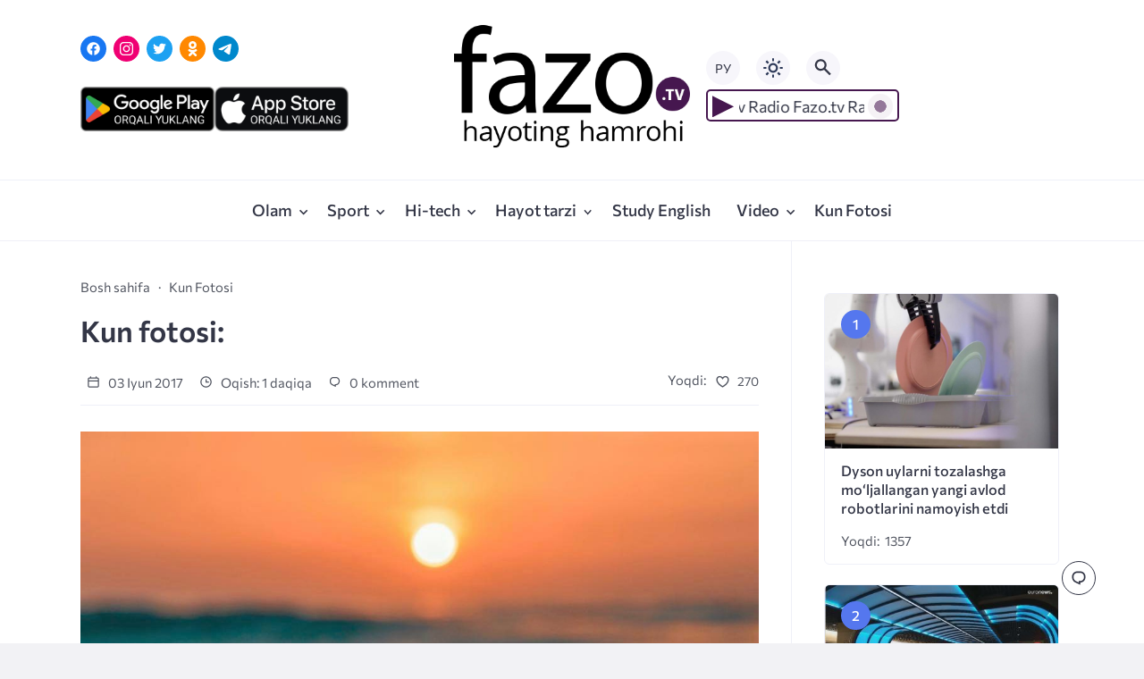

--- FILE ---
content_type: text/html; charset=UTF-8
request_url: https://fazo.tv/kun-fotosi/kun-fotosi-9/
body_size: 17638
content:
<!doctype html>
<html lang="uz-UZ">


<head>

  <meta charset="UTF-8">
  <meta http-equiv="X-UA-Compatible" content="IE=edge">
  <meta name="viewport" content="width=device-width, initial-scale=1">
  <meta name="theme-color" content="#1c59bc">

  <script>
  // получаем активный режим из локального хранилища
  if (localStorage.theme) document.documentElement.setAttribute("data-theme", localStorage.theme);
  </script>

  <meta property="og:image" content="https://fazo.tv/wp-content/uploads/2017/06/4.jpg"><link rel="preload" as="image" href="https://fazo.tv/wp-content/uploads/2017/06/4.jpg"> 

  <meta name='robots' content='index, follow, max-image-preview:large, max-snippet:-1, max-video-preview:-1' />
	<style>img:is([sizes="auto" i], [sizes^="auto," i]) { contain-intrinsic-size: 3000px 1500px }</style>
	<link rel="alternate" hreflang="uz" href="https://fazo.tv/kun-fotosi/kun-fotosi-9/" />
<link rel="alternate" hreflang="x-default" href="https://fazo.tv/kun-fotosi/kun-fotosi-9/" />

	<!-- This site is optimized with the Yoast SEO plugin v26.8 - https://yoast.com/product/yoast-seo-wordpress/ -->
	<title>Kun fotosi: | Fazo.tv</title>
	<link rel="canonical" href="https://fazo.tv/kun-fotosi/kun-fotosi-9/" />
	<meta property="og:locale" content="uz_UZ" />
	<meta property="og:type" content="article" />
	<meta property="og:title" content="Kun fotosi: | Fazo.tv" />
	<meta property="og:description" content="Ikki kishi bir kishidan ko‘proq ish bajara oladi. Agar bittasi yiqilsa, ikkinchisi turg‘izadi, lekin yolg‘iz bo‘lganning ahvoli chatoqdir, u yiqilsa, turg‘izishga yonida hech kim bo‘lmaydi." />
	<meta property="og:url" content="https://fazo.tv/kun-fotosi/kun-fotosi-9/" />
	<meta property="og:site_name" content="Fazo.tv" />
	<meta property="article:published_time" content="2017-06-02T19:41:41+00:00" />
	<meta property="article:modified_time" content="2017-06-02T19:45:04+00:00" />
	<meta property="og:image" content="https://fazo.tv/wp-content/uploads/2017/06/4.jpg" />
	<meta property="og:image:width" content="1080" />
	<meta property="og:image:height" content="1348" />
	<meta property="og:image:type" content="image/jpeg" />
	<meta name="author" content="Fazo.tv" />
	<meta name="twitter:card" content="summary_large_image" />
	<meta name="twitter:label1" content="Written by" />
	<meta name="twitter:data1" content="Fazo.tv" />
	<script type="application/ld+json" class="yoast-schema-graph">{"@context":"https://schema.org","@graph":[{"@type":"Article","@id":"https://fazo.tv/kun-fotosi/kun-fotosi-9/#article","isPartOf":{"@id":"https://fazo.tv/kun-fotosi/kun-fotosi-9/"},"author":{"name":"Fazo.tv","@id":"https://fazo.tv/#/schema/person/d2c1b9edd776ce63daca1e71944bd5ad"},"headline":"Kun fotosi:","datePublished":"2017-06-02T19:41:41+00:00","dateModified":"2017-06-02T19:45:04+00:00","mainEntityOfPage":{"@id":"https://fazo.tv/kun-fotosi/kun-fotosi-9/"},"wordCount":33,"commentCount":0,"publisher":{"@id":"https://fazo.tv/#/schema/person/4ca99913bf3cc40c041f8de25eab7b87"},"image":{"@id":"https://fazo.tv/kun-fotosi/kun-fotosi-9/#primaryimage"},"thumbnailUrl":"https://fazo.tv/wp-content/uploads/2017/06/4.jpg","articleSection":["Kun Fotosi"],"inLanguage":"uz-UZ","potentialAction":[{"@type":"CommentAction","name":"Comment","target":["https://fazo.tv/kun-fotosi/kun-fotosi-9/#respond"]}]},{"@type":"WebPage","@id":"https://fazo.tv/kun-fotosi/kun-fotosi-9/","url":"https://fazo.tv/kun-fotosi/kun-fotosi-9/","name":"Kun fotosi: | Fazo.tv","isPartOf":{"@id":"https://fazo.tv/#website"},"primaryImageOfPage":{"@id":"https://fazo.tv/kun-fotosi/kun-fotosi-9/#primaryimage"},"image":{"@id":"https://fazo.tv/kun-fotosi/kun-fotosi-9/#primaryimage"},"thumbnailUrl":"https://fazo.tv/wp-content/uploads/2017/06/4.jpg","datePublished":"2017-06-02T19:41:41+00:00","dateModified":"2017-06-02T19:45:04+00:00","inLanguage":"uz-UZ","potentialAction":[{"@type":"ReadAction","target":["https://fazo.tv/kun-fotosi/kun-fotosi-9/"]}]},{"@type":"ImageObject","inLanguage":"uz-UZ","@id":"https://fazo.tv/kun-fotosi/kun-fotosi-9/#primaryimage","url":"https://fazo.tv/wp-content/uploads/2017/06/4.jpg","contentUrl":"https://fazo.tv/wp-content/uploads/2017/06/4.jpg","width":1080,"height":1348},{"@type":"WebSite","@id":"https://fazo.tv/#website","url":"https://fazo.tv/","name":"Fazo.tv","description":"Hayoting Hamrohi","publisher":{"@id":"https://fazo.tv/#/schema/person/4ca99913bf3cc40c041f8de25eab7b87"},"potentialAction":[{"@type":"SearchAction","target":{"@type":"EntryPoint","urlTemplate":"https://fazo.tv/?s={search_term_string}"},"query-input":{"@type":"PropertyValueSpecification","valueRequired":true,"valueName":"search_term_string"}}],"inLanguage":"uz-UZ"},{"@type":["Person","Organization"],"@id":"https://fazo.tv/#/schema/person/4ca99913bf3cc40c041f8de25eab7b87","name":"Fazo.tv","image":{"@type":"ImageObject","inLanguage":"uz-UZ","@id":"https://fazo.tv/#/schema/person/image/","url":"https://fazo.tv/wp-content/uploads/2016/12/fazologo.png","contentUrl":"https://fazo.tv/wp-content/uploads/2016/12/fazologo.png","width":193,"height":110,"caption":"Fazo.tv"},"logo":{"@id":"https://fazo.tv/#/schema/person/image/"}},{"@type":"Person","@id":"https://fazo.tv/#/schema/person/d2c1b9edd776ce63daca1e71944bd5ad","name":"Fazo.tv","image":{"@type":"ImageObject","inLanguage":"uz-UZ","@id":"https://fazo.tv/#/schema/person/image/","url":"https://secure.gravatar.com/avatar/29a8d3c9e01e7a49e863735f305f13ef?s=96&d=mm&r=g","contentUrl":"https://secure.gravatar.com/avatar/29a8d3c9e01e7a49e863735f305f13ef?s=96&d=mm&r=g","caption":"Fazo.tv"}}]}</script>
	<!-- / Yoast SEO plugin. -->


<link rel='dns-prefetch' href='//www.googletagmanager.com' />

  <style media="screen">

:root {
      --mainColor: #333646;
      --bodyBg: #f2f2f5;
      --hoverColor: #1c59bc;
      --btnBg: #1c59bc;
      --btnColor: #ffffff;
      --btnBgHover: #152b8e;
      --navDropBg: #333646;
      --navDropColor: #ffffff;
      --navDropHover: #535770;
      --stickyNavBg: #333646;
      --stickyNavColor: #f7f6fb;
      --sectionBg: #f4f6fb;
    }

    :root[data-theme="light"] {
      color-scheme: light;
      --mainColor: #333646;
      --bodyBg: #f2f2f5;
      --hoverColor: #1c59bc;
      --btnBg: #1c59bc;
      --btnColor: #ffffff;
      --btnBgHover: #152b8e;
      --navDropBg: #333646;
      --navDropColor: #ffffff;
      --navDropHover: #535770;
      --stickyNavBg: #333646;
      --stickyNavColor: #f7f6fb;
      --sectionBg: #f4f6fb;
    }

    :root[data-theme="dark"] {
      color-scheme: dark;
      --placeholder: #a7a8ba;
      --bodyBg: rgb(25, 25, 37);
      --mainColor: #f7f6fb;
      --lightColor: #23232e;
      --greyColor: rgb(96, 100, 132);
      --greyBg: #222;
      --borderColor: #333;
      --hoverColor: rgb(101, 147, 233);
      --sectionBg: #292a37;
      --navDropBg: #333646;
      --navDropColor: #f7f6fb;
      --navDropHover: #23232e;
      --stickyNavBg: #333646;
      --stickyNavColor: #f7f6fb;
      --btnBg: #1c59bc;
      --btnColor: #ffffff;
      --btnBgHover: #152b8e;
    }

        .dark-mode-logo,
    .footer-content__img--dark {
      display: none
    }

    html[data-theme="dark"] .dark-mode-logo,
    html[data-theme="dark"] .footer-content__img--dark {
      display: block
    }

    html[data-theme="dark"] .light-mod-logo,
    html[data-theme="dark"] .footer-content__img--light {
      display: none
    }

        
    .back2top{right: 20px} @media only screen and (max-width:414px){.backtop{right: 10px}}
          
            
        
          
      

  .top-section {
    margin-top: 0 !important;
  }

  .top-section:not(:first-child) {
    margin-top: 3rem;
  }

  @media (max-width:1100px) {
    .top-section {
      margin-bottom: 3rem !important
    }
  }

  .top-section__list {
    display: grid;
    grid-template-columns: repeat(4, 1fr);
    background-color: var(--greyColor);
  }


  @media (max-width:1160px) {
    .top-section__list {
      grid-template-columns: repeat(2, 1fr);
    }
  }

  @media (max-width:500px) {
    .top-section__list {
      display: block;
    }
  }

  .top-section__item {
    position: relative;
  }


  .top-section-article {
    display: block;
    position: relative;
    z-index: 10;
    background-position: center center;
    background-repeat: no-repeat;
    background-size: cover;
    height: 360px;
  }

  @media (max-width:1160px) {
    .top-section-article {
      height: 260px;
    }
  }

  .top-section-article::before {
    position: absolute;
    top: 0;
    left: 0;
    z-index: 1;
    width: 100%;
    height: 100%;
    content: "";
    background: linear-gradient(to bottom, rgba(0, 0, 0, 0) 0%, rgba(0, 0, 0, .45) 56%, rgba(0, 0, 0, .45) 100%);
    transition: opacity 400ms ease-in;
  }

  .top-section__item:hover .top-section-article::before {
    opacity: 0.8;
    transition: opacity 300ms ease-in;
  }

  .top-section-article__caption {
    min-height: 140px;
    padding: 0 2.5rem;
    position: absolute;
    bottom: 2rem;
    left: 0;
    z-index: 1;
    display: flex;
    flex-direction: column;
    width: 100%;
    height: auto;
    transform: translateY(0);
    transition: transform 400ms ease-in-out;
  }

  @media (max-width:1300px) {
    .top-section-article__caption {
      padding: 0 2rem;
      min-height: auto;
    }
  }

  @media (max-width:700px) {
    .top-section-article__caption {
      padding: 0 1.2rem;
      padding-bottom: 25px;
      bottom: 0;
    }
  }



  @media (max-width:500px) {
    .top-section-article__caption {
      padding: 0 2rem;
      padding-bottom: 35px;
    }
  }

  .top-section-article__title {
    margin-bottom: auto;
    padding-bottom: 1rem;
    display: block;
    font-size: 1.3rem;
    font-weight: var(--bold);
    line-height: 135%;
  }

  @media (max-width:1160px) {
    .top-section-article__title {
      font-size: 1.2rem;
    }
  }

  @media (max-width:600px) {
    .top-section-article__title {
      font-size: 1rem;
    }
  }

  @media (max-width:500px) {
    .top-section-article__title {
      font-size: 1.3rem;
    }
  }

  .top-section-article:hover .hover-bottom-border {
    background-size: 100% 100%;
    transition: background-size 800ms ease-in-out;
  }

  .top-section-article__link {
    color: var(--lightColor);
    text-decoration: none
  }

  .top-section-article__link:hover {
    color: var(--lightColor);
    text-decoration: none
  }

  html[data-theme="dark"] .top-section-article__link {
    color: var(--mainColor);
  }


  .site-header {
    padding-top: 1.2rem;
    border-bottom: 1px solid var(--borderColor);
  }

  .site-header__wrap {
    margin-bottom: 1.5rem !important;
    display: flex;
    flex-direction: row;
    justify-content: space-between;
    align-items: center;
  }

  @media(max-width: 600px) {
    .site-header__wrap {
      flex-direction: column;
      justify-content: center;
    }
  }

  .site-header__btns {
    display: flex;
    justify-content: end;
  }

  .site-search-btn {
    margin-left: 1rem;
    width: 38px;
    height: 38px;
    background-color: var(--greyBg);
    color: var(--mainColor);
    border-radius: 50%;
  }

  .site-search-btn svg {
    width: 34px;
    height: 34px;
    fill: currentColor;
  }

  .site-header__socials,
  .site-header__btns {
    flex: 1;
  }

  .site-header__branding {
    margin: 0 auto;
    padding: 0 1rem;
    max-width: 300px;
    display: flex;
    justify-content: center;
    position: relative;
  }

  @media(max-width: 1100px) {
    .site-header__branding {
      padding: 0;
      max-width: 230px;
    }
  }

  @media(max-width: 600px) {
    .site-header__branding {
      margin-bottom: 1.2rem;
    }
  }


  .site-title {
    display: inline-flex;
    text-align: center;
    font-size: 1.4rem;
    font-weight: var(--bold);
    line-height: 115%;
  }

  .site-title__link {
    color: var(--mainColor);
    text-decoration: none;
  }

  .site-title__link:hover {
    color: var(--hoverColor);
    text-decoration: none;
  }

  .language_ru_btn, .language_uz_btn {
    margin-right: 1rem;
    position: relative;
    font-size: 14px;
    z-index: 1;
    width: 38px;
    height: 38px;
    background-color: var(--greyBg);
    color: var(--mainColor);
    border-radius: 50%;
    overflow: hidden;
    transition: transform 800ms ease-in-out;
  }

  html[lang="uz-UZ"] .language_uz_btn{
    display: none;
  }

  html[lang="ru-RU"] .language_ru_btn{
    display: none;
  }

  html[data-theme="dark"] .language_ru_btn, html[data-theme="dark"] .language_uz_btn{
    background-color: #2849a3;
  }

  .mobile-socials-btn {
    margin-right: 1rem;
    position: relative;
    z-index: 1;
    display: none;
    width: 38px;
    height: 38px;
    background-color: var(--greyBg);
    color: var(--mainColor);
    border-radius: 50%;
    overflow: hidden;
    transition: transform 800ms ease-in-out;
  }

  .mobile-socials-btn svg {
    width: 24px;
    height: 24px;
    fill: currentColor;
  }

  @media(max-width: 1100px) {
    .site-header__socials {
      display: none;
    }

    .mobile-socials-btn {
      display: block;
    }
  }

  

  html[data-theme="dark"] .site-search-btn,
  html[data-theme="dark"] .mobile-socials-btn,
  html[data-theme="dark"] .theme-switch,
  html[data-theme="dark"] .mobile-menu-btn,
  html[data-theme="dark"] .post-info-ellipses__wrap {
    background-color: #2849a3;
  }


    
    .toggle-comments {
      margin-bottom: 2rem;
      padding: 1rem 0;
      display: flex;
      justify-content: center;
      align-items: center;
      width: 100%;
      background-color: var(--btnBg);
      color: var(--btnColor);
      font-family: inherit;
      border-radius: 6px;
      font-size: 1rem;
      line-height: 1;
      font-weight: var(--medium);
      transition: background-color 300ms ease-in-out, color 300ms ease-in-out;
    }

    .toggle-comments:hover {
      background-color: var(--btnBgHover);
      color: var(--btnColor);
    }

    .toggle-comments svg {
      fill: currentColor;
      width: 1.5rem;
      height: 1.5rem;
      object-fit: cover;
    }

    .toggle-comments span {
      margin-right: 0.7rem;
    }

    .remove-toggle {
      display: none
    }

    .comments__wrapper {
      height: 0;
      display: none;
      overflow: hidden;
      opacity: 0;
    }

        
    blockquote{ border-color: #57e }  
    .recent-list__item::before { background-color: #57e}
    .featured-list__item::before { background-color: #e7327d}

  </style>
<link rel='stylesheet' id='wp-block-library-css' href='https://fazo.tv/wp-includes/css/dist/block-library/style.min.css?ver=6.7.4' media='all' />
<style id='classic-theme-styles-inline-css'>
/*! This file is auto-generated */
.wp-block-button__link{color:#fff;background-color:#32373c;border-radius:9999px;box-shadow:none;text-decoration:none;padding:calc(.667em + 2px) calc(1.333em + 2px);font-size:1.125em}.wp-block-file__button{background:#32373c;color:#fff;text-decoration:none}
</style>
<style id='global-styles-inline-css'>
:root{--wp--preset--aspect-ratio--square: 1;--wp--preset--aspect-ratio--4-3: 4/3;--wp--preset--aspect-ratio--3-4: 3/4;--wp--preset--aspect-ratio--3-2: 3/2;--wp--preset--aspect-ratio--2-3: 2/3;--wp--preset--aspect-ratio--16-9: 16/9;--wp--preset--aspect-ratio--9-16: 9/16;--wp--preset--color--black: #000000;--wp--preset--color--cyan-bluish-gray: #abb8c3;--wp--preset--color--white: #ffffff;--wp--preset--color--pale-pink: #f78da7;--wp--preset--color--vivid-red: #cf2e2e;--wp--preset--color--luminous-vivid-orange: #ff6900;--wp--preset--color--luminous-vivid-amber: #fcb900;--wp--preset--color--light-green-cyan: #7bdcb5;--wp--preset--color--vivid-green-cyan: #00d084;--wp--preset--color--pale-cyan-blue: #8ed1fc;--wp--preset--color--vivid-cyan-blue: #0693e3;--wp--preset--color--vivid-purple: #9b51e0;--wp--preset--gradient--vivid-cyan-blue-to-vivid-purple: linear-gradient(135deg,rgba(6,147,227,1) 0%,rgb(155,81,224) 100%);--wp--preset--gradient--light-green-cyan-to-vivid-green-cyan: linear-gradient(135deg,rgb(122,220,180) 0%,rgb(0,208,130) 100%);--wp--preset--gradient--luminous-vivid-amber-to-luminous-vivid-orange: linear-gradient(135deg,rgba(252,185,0,1) 0%,rgba(255,105,0,1) 100%);--wp--preset--gradient--luminous-vivid-orange-to-vivid-red: linear-gradient(135deg,rgba(255,105,0,1) 0%,rgb(207,46,46) 100%);--wp--preset--gradient--very-light-gray-to-cyan-bluish-gray: linear-gradient(135deg,rgb(238,238,238) 0%,rgb(169,184,195) 100%);--wp--preset--gradient--cool-to-warm-spectrum: linear-gradient(135deg,rgb(74,234,220) 0%,rgb(151,120,209) 20%,rgb(207,42,186) 40%,rgb(238,44,130) 60%,rgb(251,105,98) 80%,rgb(254,248,76) 100%);--wp--preset--gradient--blush-light-purple: linear-gradient(135deg,rgb(255,206,236) 0%,rgb(152,150,240) 100%);--wp--preset--gradient--blush-bordeaux: linear-gradient(135deg,rgb(254,205,165) 0%,rgb(254,45,45) 50%,rgb(107,0,62) 100%);--wp--preset--gradient--luminous-dusk: linear-gradient(135deg,rgb(255,203,112) 0%,rgb(199,81,192) 50%,rgb(65,88,208) 100%);--wp--preset--gradient--pale-ocean: linear-gradient(135deg,rgb(255,245,203) 0%,rgb(182,227,212) 50%,rgb(51,167,181) 100%);--wp--preset--gradient--electric-grass: linear-gradient(135deg,rgb(202,248,128) 0%,rgb(113,206,126) 100%);--wp--preset--gradient--midnight: linear-gradient(135deg,rgb(2,3,129) 0%,rgb(40,116,252) 100%);--wp--preset--font-size--small: 13px;--wp--preset--font-size--medium: 20px;--wp--preset--font-size--large: 36px;--wp--preset--font-size--x-large: 42px;--wp--preset--spacing--20: 0.44rem;--wp--preset--spacing--30: 0.67rem;--wp--preset--spacing--40: 1rem;--wp--preset--spacing--50: 1.5rem;--wp--preset--spacing--60: 2.25rem;--wp--preset--spacing--70: 3.38rem;--wp--preset--spacing--80: 5.06rem;--wp--preset--shadow--natural: 6px 6px 9px rgba(0, 0, 0, 0.2);--wp--preset--shadow--deep: 12px 12px 50px rgba(0, 0, 0, 0.4);--wp--preset--shadow--sharp: 6px 6px 0px rgba(0, 0, 0, 0.2);--wp--preset--shadow--outlined: 6px 6px 0px -3px rgba(255, 255, 255, 1), 6px 6px rgba(0, 0, 0, 1);--wp--preset--shadow--crisp: 6px 6px 0px rgba(0, 0, 0, 1);}:where(.is-layout-flex){gap: 0.5em;}:where(.is-layout-grid){gap: 0.5em;}body .is-layout-flex{display: flex;}.is-layout-flex{flex-wrap: wrap;align-items: center;}.is-layout-flex > :is(*, div){margin: 0;}body .is-layout-grid{display: grid;}.is-layout-grid > :is(*, div){margin: 0;}:where(.wp-block-columns.is-layout-flex){gap: 2em;}:where(.wp-block-columns.is-layout-grid){gap: 2em;}:where(.wp-block-post-template.is-layout-flex){gap: 1.25em;}:where(.wp-block-post-template.is-layout-grid){gap: 1.25em;}.has-black-color{color: var(--wp--preset--color--black) !important;}.has-cyan-bluish-gray-color{color: var(--wp--preset--color--cyan-bluish-gray) !important;}.has-white-color{color: var(--wp--preset--color--white) !important;}.has-pale-pink-color{color: var(--wp--preset--color--pale-pink) !important;}.has-vivid-red-color{color: var(--wp--preset--color--vivid-red) !important;}.has-luminous-vivid-orange-color{color: var(--wp--preset--color--luminous-vivid-orange) !important;}.has-luminous-vivid-amber-color{color: var(--wp--preset--color--luminous-vivid-amber) !important;}.has-light-green-cyan-color{color: var(--wp--preset--color--light-green-cyan) !important;}.has-vivid-green-cyan-color{color: var(--wp--preset--color--vivid-green-cyan) !important;}.has-pale-cyan-blue-color{color: var(--wp--preset--color--pale-cyan-blue) !important;}.has-vivid-cyan-blue-color{color: var(--wp--preset--color--vivid-cyan-blue) !important;}.has-vivid-purple-color{color: var(--wp--preset--color--vivid-purple) !important;}.has-black-background-color{background-color: var(--wp--preset--color--black) !important;}.has-cyan-bluish-gray-background-color{background-color: var(--wp--preset--color--cyan-bluish-gray) !important;}.has-white-background-color{background-color: var(--wp--preset--color--white) !important;}.has-pale-pink-background-color{background-color: var(--wp--preset--color--pale-pink) !important;}.has-vivid-red-background-color{background-color: var(--wp--preset--color--vivid-red) !important;}.has-luminous-vivid-orange-background-color{background-color: var(--wp--preset--color--luminous-vivid-orange) !important;}.has-luminous-vivid-amber-background-color{background-color: var(--wp--preset--color--luminous-vivid-amber) !important;}.has-light-green-cyan-background-color{background-color: var(--wp--preset--color--light-green-cyan) !important;}.has-vivid-green-cyan-background-color{background-color: var(--wp--preset--color--vivid-green-cyan) !important;}.has-pale-cyan-blue-background-color{background-color: var(--wp--preset--color--pale-cyan-blue) !important;}.has-vivid-cyan-blue-background-color{background-color: var(--wp--preset--color--vivid-cyan-blue) !important;}.has-vivid-purple-background-color{background-color: var(--wp--preset--color--vivid-purple) !important;}.has-black-border-color{border-color: var(--wp--preset--color--black) !important;}.has-cyan-bluish-gray-border-color{border-color: var(--wp--preset--color--cyan-bluish-gray) !important;}.has-white-border-color{border-color: var(--wp--preset--color--white) !important;}.has-pale-pink-border-color{border-color: var(--wp--preset--color--pale-pink) !important;}.has-vivid-red-border-color{border-color: var(--wp--preset--color--vivid-red) !important;}.has-luminous-vivid-orange-border-color{border-color: var(--wp--preset--color--luminous-vivid-orange) !important;}.has-luminous-vivid-amber-border-color{border-color: var(--wp--preset--color--luminous-vivid-amber) !important;}.has-light-green-cyan-border-color{border-color: var(--wp--preset--color--light-green-cyan) !important;}.has-vivid-green-cyan-border-color{border-color: var(--wp--preset--color--vivid-green-cyan) !important;}.has-pale-cyan-blue-border-color{border-color: var(--wp--preset--color--pale-cyan-blue) !important;}.has-vivid-cyan-blue-border-color{border-color: var(--wp--preset--color--vivid-cyan-blue) !important;}.has-vivid-purple-border-color{border-color: var(--wp--preset--color--vivid-purple) !important;}.has-vivid-cyan-blue-to-vivid-purple-gradient-background{background: var(--wp--preset--gradient--vivid-cyan-blue-to-vivid-purple) !important;}.has-light-green-cyan-to-vivid-green-cyan-gradient-background{background: var(--wp--preset--gradient--light-green-cyan-to-vivid-green-cyan) !important;}.has-luminous-vivid-amber-to-luminous-vivid-orange-gradient-background{background: var(--wp--preset--gradient--luminous-vivid-amber-to-luminous-vivid-orange) !important;}.has-luminous-vivid-orange-to-vivid-red-gradient-background{background: var(--wp--preset--gradient--luminous-vivid-orange-to-vivid-red) !important;}.has-very-light-gray-to-cyan-bluish-gray-gradient-background{background: var(--wp--preset--gradient--very-light-gray-to-cyan-bluish-gray) !important;}.has-cool-to-warm-spectrum-gradient-background{background: var(--wp--preset--gradient--cool-to-warm-spectrum) !important;}.has-blush-light-purple-gradient-background{background: var(--wp--preset--gradient--blush-light-purple) !important;}.has-blush-bordeaux-gradient-background{background: var(--wp--preset--gradient--blush-bordeaux) !important;}.has-luminous-dusk-gradient-background{background: var(--wp--preset--gradient--luminous-dusk) !important;}.has-pale-ocean-gradient-background{background: var(--wp--preset--gradient--pale-ocean) !important;}.has-electric-grass-gradient-background{background: var(--wp--preset--gradient--electric-grass) !important;}.has-midnight-gradient-background{background: var(--wp--preset--gradient--midnight) !important;}.has-small-font-size{font-size: var(--wp--preset--font-size--small) !important;}.has-medium-font-size{font-size: var(--wp--preset--font-size--medium) !important;}.has-large-font-size{font-size: var(--wp--preset--font-size--large) !important;}.has-x-large-font-size{font-size: var(--wp--preset--font-size--x-large) !important;}
:where(.wp-block-post-template.is-layout-flex){gap: 1.25em;}:where(.wp-block-post-template.is-layout-grid){gap: 1.25em;}
:where(.wp-block-columns.is-layout-flex){gap: 2em;}:where(.wp-block-columns.is-layout-grid){gap: 2em;}
:root :where(.wp-block-pullquote){font-size: 1.5em;line-height: 1.6;}
</style>
<link rel='stylesheet' id='wpml-blocks-css' href='https://fazo.tv/wp-content/plugins/sitepress-multilingual-cms/dist/css/blocks/styles.css?ver=4.6.4' media='all' />
<link rel='stylesheet' id='wpml-legacy-dropdown-0-css' href='https://fazo.tv/wp-content/plugins/sitepress-multilingual-cms/templates/language-switchers/legacy-dropdown/style.min.css?ver=1' media='all' />
<style id='wpml-legacy-dropdown-0-inline-css'>
.wpml-ls-statics-shortcode_actions{background-color:#ffffff;}.wpml-ls-statics-shortcode_actions, .wpml-ls-statics-shortcode_actions .wpml-ls-sub-menu, .wpml-ls-statics-shortcode_actions a {border-color:#cdcdcd;}.wpml-ls-statics-shortcode_actions a, .wpml-ls-statics-shortcode_actions .wpml-ls-sub-menu a, .wpml-ls-statics-shortcode_actions .wpml-ls-sub-menu a:link, .wpml-ls-statics-shortcode_actions li:not(.wpml-ls-current-language) .wpml-ls-link, .wpml-ls-statics-shortcode_actions li:not(.wpml-ls-current-language) .wpml-ls-link:link {color:#444444;background-color:#ffffff;}.wpml-ls-statics-shortcode_actions a, .wpml-ls-statics-shortcode_actions .wpml-ls-sub-menu a:hover,.wpml-ls-statics-shortcode_actions .wpml-ls-sub-menu a:focus, .wpml-ls-statics-shortcode_actions .wpml-ls-sub-menu a:link:hover, .wpml-ls-statics-shortcode_actions .wpml-ls-sub-menu a:link:focus {color:#000000;background-color:#eeeeee;}.wpml-ls-statics-shortcode_actions .wpml-ls-current-language > a {color:#444444;background-color:#ffffff;}.wpml-ls-statics-shortcode_actions .wpml-ls-current-language:hover>a, .wpml-ls-statics-shortcode_actions .wpml-ls-current-language>a:focus {color:#000000;background-color:#eeeeee;}
</style>
<link rel='stylesheet' id='parent-style-css' href='https://fazo.tv/wp-content/themes/citynews-3/style.css?ver=6.7.4' media='all' />
<link rel='stylesheet' id='cn3-style-css' href='https://fazo.tv/wp-content/themes/citynews-3-child-theme/style.css?ver=1.0.0' media='all' />

<meta name="generator" content="WPML ver:4.6.4 stt:46,57;" />
<meta name="generator" content="Site Kit by Google 1.170.0" />  <link rel="preload" as="font" type="font/woff2" href="https://fazo.tv/wp-content/themes/citynews-3/assets/fonts/commissioner/commissioner-v13-latin_cyrillic-regular.woff2" crossorigin>
  <link rel="preload" as="font" type="font/woff2" href="https://fazo.tv/wp-content/themes/citynews-3/assets/fonts/commissioner/commissioner-v13-latin_cyrillic-500.woff2" crossorigin>
  <link rel="preload" as="font" type="font/woff2" href="https://fazo.tv/wp-content/themes/citynews-3/assets/fonts/commissioner/commissioner-v13-latin_cyrillic-600.woff2" crossorigin>


<!-- Google AdSense meta tags added by Site Kit -->
<meta name="google-adsense-platform-account" content="ca-host-pub-2644536267352236">
<meta name="google-adsense-platform-domain" content="sitekit.withgoogle.com">
<!-- End Google AdSense meta tags added by Site Kit -->
<style>
/* kwsmiles preset */
.kws-wrapper{ position:relative; z-index:99; }
.sm_list{ z-index:9999; position:absolute; bottom:.3em; left:.3em; }
.sm_container{
	display:none; position:absolute; top:0; left:0; box-sizing:border-box;
	width:410px; background:#fff; padding:5px;
	border-radius:2px; box-shadow: 0 1px 2px rgba(0, 0, 0, 0.35);
	max-height:200px; overflow-y:auto; overflow-x:hidden;
}
.sm_container:after{ content:''; display:table; clear:both; }
.sm_container .smiles_button{ cursor:pointer; width:50px; height:35px; display:block; float:left; background-position:center center; background-repeat:no-repeat; /*background-size:contain;*/ }
.sm_container .smiles_button:hover{ background-color:rgba(200, 222, 234, 0.32); }
.kws-smiley{ display:inline !important; border:none !important; box-shadow:none !important; background:none !important; padding:0; margin:0 .07em !important; vertical-align:-0.4em !important;
}

.sm_list.topright{ top:.3em; right:.3em; bottom:auto; left:auto; }
.sm_list.topright .sm_container{ right:0; left:auto; }
.sm_list.bottomright{ top:auto; right:.3em; bottom:.3em; left:auto; }
.sm_list.bottomright .sm_container{ top:auto; right:0; bottom:0; left:auto; }

.sm_list.skype_big, .sm_list.skype_big .smiles_button{ background-size:contain; }

.sm_list {
bottom: 15px;
    left: 5px;}
.sm_container{ height: 120px}</style>
  
    <link rel="icon" type="image/x-icon" href="https://fazo.tv/wp-content/uploads/2023/11/favicon.png">
    <link rel="apple-touch-icon" href="https://fazo.tv/wp-content/uploads/2023/11/favicon.png">
    <link rel="apple-touch-icon" sizes="76x76" href="https://fazo.tv/wp-content/uploads/2023/11/favicon.png">
    <link rel="apple-touch-icon" sizes="192x192" href="https://fazo.tv/wp-content/uploads/2023/11/favicon.png">
    <link rel="apple-touch-startup-image" href="https://fazo.tv/wp-content/uploads/2023/11/favicon.png">

    
  <!-- Google tag (gtag.js) -->
<script async src="https://www.googletagmanager.com/gtag/js?id=UA-26707173-1"></script>
<script>
  window.dataLayer = window.dataLayer || [];
  function gtag(){dataLayer.push(arguments);}
  gtag('js', new Date());

  gtag('config', 'UA-26707173-1');
</script>
</head>

<body class="post-template-default single single-post postid-5892 single-format-image wp-embed-responsive body" itemscope itemtype="http://schema.org/WebPage">

  
  
  <div id="site-wrapper" class="site-wrapper">

    <header class="site-header">
      
      <div class="container site-header__wrap">

                <div class="site-header__socials">
<ul class="social-btns">
  <!--noindex-->
  
      <li class="social-btns__item">
      <a href="https://www.facebook.com/fazooootv/" class="social-btns__link" rel="nofollow" aria-label="Facebook">
        <svg>
          <use xlink:href="https://fazo.tv/wp-content/themes/citynews-3/assets/img/sprite.svg#facebook"></use>
        </svg>
      </a>
    </li>
  
      <li class="social-btns__item">
      <a href="https://www.instagram.com/fazo.tv/" class="social-btns__link" rel="nofollow" aria-label="Instagram">
        <svg>
          <use xlink:href="https://fazo.tv/wp-content/themes/citynews-3/assets/img/sprite.svg#instagram"></use>
        </svg>
      </a>
    </li>
  
  
      <li class="social-btns__item">
      <a href="https://twitter.com/Fazo_tv" class="social-btns__link" rel="nofollow" aria-label="Twitter">
        <svg>
          <use xlink:href="https://fazo.tv/wp-content/themes/citynews-3/assets/img/sprite.svg#twitter"></use>
        </svg>
      </a>
    </li>
  
      <li class="social-btns__item">
      <a href="https://ok.ru/profile/525030793897" class="social-btns__link" rel="nofollow" aria-label="Одноклассники">
        <svg>
          <use xlink:href="https://fazo.tv/wp-content/themes/citynews-3/assets/img/sprite.svg#ok"></use>
        </svg>
      </a>
    </li>
  
      <li class="social-btns__item">
      <a href="tg://resolve?domain=fazotv" class="social-btns__link" rel="nofollow" aria-label="Telegram">
        <svg>
          <use xlink:href="https://fazo.tv/wp-content/themes/citynews-3/assets/img/sprite.svg#telegram"></use>
        </svg>
      </a>
    </li>
  
    <!--/noindex-->
</ul>        <br>
        <div class="mobile_app" style="display: inline-flex; max-width: 300px;">
          <a href="https://play.google.com/store/apps/details?id=com.tv.fazo" target="_blank"><img src="https://fazo.tv/wp-content/uploads/2024/07/google_play.png" alt=""></img></a>
          <a href="https://apps.apple.com/app/fazo-tv-hayoting-hamrohi/id6590612233" target="_blank"><img src="https://fazo.tv/wp-content/uploads/2024/07/app_store.png" alt=""></img></a>
        </div>
        
        </div>
        

        <div class="site-header__branding">

          
    <a class="site-title__link" href="https://fazo.tv/">
      <img class="site-title__logo light-mod-logo" src="https://fazo.tv/wp-content/uploads/2023/11/fazotv_uz_light.png" alt="Fazo.tv" width="386" height="220">

      
        <img class="site-title__logo dark-mode-logo" src="https://fazo.tv/wp-content/uploads/2023/11/fazotv_uz_dark.png" alt="Fazo.tv" width="386" height="220">

          </a>

    
          </div>
        <div class="mobile_apps_in_mobile" style="display: none;">
            <a class="mobile_android_app" style="display: none;" href="https://play.google.com/store/apps/details?id=com.tv.fazo" target="_blank"><img src="https://fazo.tv/wp-content/uploads/2024/07/google_play.png" alt=""></img></a>
            <a class="mobile_ios_app" style="display: none;" href="https://apps.apple.com/app/fazo-tv-hayoting-hamrohi/id6590612233" target="_blank"><img src="https://fazo.tv/wp-content/uploads/2024/07/app_store.png" alt=""></img></a>
          </div>  
        <div class="site-header_right">
          
          <div class="site-header__btns" style="flex: 1;">
              <button id="language_btn" lang="ru" class="language_ru_btn" type="button" aria-label="Переключить на русский язык" rel="Russian language">
                РУ
              </button>

              <button id="language_btn" lang="uz" class="language_uz_btn" type="button" aria-label="Uzbek tiliga otish" rel="Uzbek language">
                UZ
              </button>

                          <button class="mobile-socials-btn" type="button" aria-label="Показать кнопки социальных сетей" rel="mob-social">
                <svg>
                  <use xlink:href="https://fazo.tv/wp-content/themes/citynews-3/assets/img/sprite.svg#socials"></use>
                </svg>
              </button>
            
            
    <div class="theme-switch">
      <label class="switch"><input type="checkbox" class="gp-checkbox" aria-label="Изменить режим - светлый или темный"></label>
    </div>

  

                          <button class="site-search-btn open_modal" 
              aria-label="Открыть поиск по сайту" rel="search">
                <svg>
                  <use xlink:href="https://fazo.tv/wp-content/themes/citynews-3/assets/img/sprite.svg#search"></use>
                </svg>
              </button>
            
            <button class="mobile-menu-btn" 
            aria-label="Открыть мобильное меню">
              <span class="mobile-menu-btn__line"></span>
            </button>

          </div><!-- // site-header__btns -->
          <div class="site-header__player">
            <div class="player_root">
              <div class="player_btn">
                <span class="buffering hide"></span>
                <span id="play-button-container" class="">
                    <span class="play-button play-button-before"></span>
                    <span class="play-button play-button-after"></span>
                </span>
              </div>
              <div class="player_title">
                <div class="marquee">
                  <div class="track">
                      <div class="content">&nbsp;Fazo.tv Radio Fazo.tv Radio Fazo.tv Radio Fazo.tv Radio Fazo.tv Radio </div>
                      </div>
                  </div>
                <span class="pulser"></span>
              </div>
            </div>
          </div>
        
        </div>

      </div><!-- // container -->
     

      <nav class="site-nav" itemscope itemtype="http://www.schema.org/SiteNavigationElement">
        <div class="container">
          <ul id="menu-mainmenu" class="nav-menu"><li id="menu-item-3490" class="menu-item menu-item-type-taxonomy menu-item-object-category menu-item-has-children menu-item-3490"><a href="https://fazo.tv/category/olam-uz/"><span itemprop="name">Olam</span></a>
<ul class="sub-menu">
	<li id="menu-item-4483" class="menu-item menu-item-type-taxonomy menu-item-object-category menu-item-4483"><a href="https://fazo.tv/category/olam-uz/yangilik/"><span itemprop="name">Yangiliklar</span></a></li>
	<li id="menu-item-4485" class="menu-item menu-item-type-taxonomy menu-item-object-category menu-item-4485"><a href="https://fazo.tv/category/olam-uz/nima/"><span itemprop="name">Nima?</span></a></li>
	<li id="menu-item-4484" class="menu-item menu-item-type-taxonomy menu-item-object-category menu-item-4484"><a href="https://fazo.tv/category/olam-uz/qiziqarli-faktlar/"><span itemprop="name">Qiziqarli faktlar</span></a></li>
	<li id="menu-item-4487" class="menu-item menu-item-type-taxonomy menu-item-object-category menu-item-4487"><a href="https://fazo.tv/category/olam-uz/tabiat/"><span itemprop="name">Tabiat</span></a></li>
	<li id="menu-item-4486" class="menu-item menu-item-type-taxonomy menu-item-object-category menu-item-4486"><a href="https://fazo.tv/category/olam-uz/fan/"><span itemprop="name">Fan</span></a></li>
</ul>
</li>
<li id="menu-item-3491" class="menu-item menu-item-type-taxonomy menu-item-object-category menu-item-has-children menu-item-3491"><a href="https://fazo.tv/category/sport/"><span itemprop="name">Sport</span></a>
<ul class="sub-menu">
	<li id="menu-item-4489" class="menu-item menu-item-type-taxonomy menu-item-object-category menu-item-4489"><a href="https://fazo.tv/category/sport/ozbek-sport/"><span itemprop="name">O’zbek sporti</span></a></li>
	<li id="menu-item-4488" class="menu-item menu-item-type-taxonomy menu-item-object-category menu-item-4488"><a href="https://fazo.tv/category/sport/jahon-sport/"><span itemprop="name">Jahon sporti</span></a></li>
</ul>
</li>
<li id="menu-item-3492" class="menu-item menu-item-type-taxonomy menu-item-object-category menu-item-has-children menu-item-3492"><a href="https://fazo.tv/category/hitech/"><span itemprop="name">Hi-tech</span></a>
<ul class="sub-menu">
	<li id="menu-item-4490" class="menu-item menu-item-type-taxonomy menu-item-object-category menu-item-4490"><a href="https://fazo.tv/category/hitech/gadjetlar/"><span itemprop="name">Gadjetlar</span></a></li>
	<li id="menu-item-4491" class="menu-item menu-item-type-taxonomy menu-item-object-category menu-item-4491"><a href="https://fazo.tv/category/hitech/voqea/"><span itemprop="name">Qiziqarli voqealar</span></a></li>
	<li id="menu-item-4492" class="menu-item menu-item-type-taxonomy menu-item-object-category menu-item-4492"><a href="https://fazo.tv/category/hitech/maslahat/"><span itemprop="name">Texnik maslahatlar</span></a></li>
</ul>
</li>
<li id="menu-item-3493" class="menu-item menu-item-type-taxonomy menu-item-object-category menu-item-has-children menu-item-3493"><a href="https://fazo.tv/category/hayot/"><span itemprop="name">Hayot tarzi</span></a>
<ul class="sub-menu">
	<li id="menu-item-4495" class="menu-item menu-item-type-taxonomy menu-item-object-category menu-item-4495"><a href="https://fazo.tv/category/hayot/layfxak/"><span itemprop="name">Layfxak</span></a></li>
	<li id="menu-item-4496" class="menu-item menu-item-type-taxonomy menu-item-object-category menu-item-4496"><a href="https://fazo.tv/category/hayot/munosabatlar/"><span itemprop="name">Munosabatlar</span></a></li>
	<li id="menu-item-4497" class="menu-item menu-item-type-taxonomy menu-item-object-category menu-item-4497"><a href="https://fazo.tv/category/hayot/oila/"><span itemprop="name">Oila</span></a></li>
	<li id="menu-item-4498" class="menu-item menu-item-type-taxonomy menu-item-object-category menu-item-4498"><a href="https://fazo.tv/category/hayot/psixologiya/"><span itemprop="name">Psixologiya</span></a></li>
	<li id="menu-item-4500" class="menu-item menu-item-type-taxonomy menu-item-object-category menu-item-4500"><a href="https://fazo.tv/category/hayot/yaxshilik/"><span itemprop="name">Yaxshilik</span></a></li>
	<li id="menu-item-4493" class="menu-item menu-item-type-taxonomy menu-item-object-category menu-item-4493"><a href="https://fazo.tv/category/hayot/ijod/"><span itemprop="name">Ijod</span></a></li>
	<li id="menu-item-4494" class="menu-item menu-item-type-taxonomy menu-item-object-category menu-item-4494"><a href="https://fazo.tv/category/hayot/ilhom/"><span itemprop="name">Ilhom</span></a></li>
	<li id="menu-item-4499" class="menu-item menu-item-type-taxonomy menu-item-object-category menu-item-4499"><a href="https://fazo.tv/category/hayot/relations/"><span itemprop="name">Sayohat</span></a></li>
</ul>
</li>
<li id="menu-item-7926" class="menu-item menu-item-type-taxonomy menu-item-object-category menu-item-7926"><a href="https://fazo.tv/category/english-uz/"><span itemprop="name">Study English</span></a></li>
<li id="menu-item-15484" class="menu-item menu-item-type-taxonomy menu-item-object-category menu-item-has-children menu-item-15484"><a href="https://fazo.tv/category/video/"><span itemprop="name">Video</span></a>
<ul class="sub-menu">
	<li id="menu-item-15485" class="menu-item menu-item-type-taxonomy menu-item-object-category menu-item-15485"><a href="https://fazo.tv/category/video/ted/"><span itemprop="name">TED</span></a></li>
</ul>
</li>
<li id="menu-item-38771" class="menu-item menu-item-type-taxonomy menu-item-object-category current-post-ancestor current-menu-parent current-post-parent menu-item-38771"><a href="https://fazo.tv/category/kun-fotosi/"><span itemprop="name">Kun Fotosi</span></a></li>
</ul>        </div>
      </nav>
    </header>
<main class="main">
  <section class="container blog-content">
    <div class="blog-content__post">

      
          <article id="post-5892" class="single-post post-5892 post type-post status-publish format-image has-post-thumbnail hentry category-kun-fotosi post_format-post-format-image" itemscope itemtype="http://schema.org/Article">

            <div class="single-post__header">

              <ul class="breadcrumbs" itemscope itemtype="http://schema.org/BreadcrumbList"><li class="breadcrumbs__item" itemprop="itemListElement" itemscope itemtype="http://schema.org/ListItem"><a class="breadcrumbs__link" href="https://fazo.tv/" itemprop="item"><span itemprop="name">Bosh sahifa</span></a><meta itemprop="position" content="1" /></li><li class="breadcrumbs__item" itemprop="itemListElement" itemscope itemtype="http://schema.org/ListItem"><a class="breadcrumbs__link" href="https://fazo.tv/category/kun-fotosi/" itemprop="item"><span itemprop="name">Kun Fotosi</span></a><meta itemprop="position" content="3" /></li><li class="breadcrumbs__item"><a class="breadcrumbs__link"><span itemprop="name">Kun fotosi:</span></a></li></ul>
              <h1 class="single-post__title">Kun fotosi:</h1>
                  <div class="post-info">

      
        <div class="post-info__author">


          <div class="post-info__about">


            

          </div><!-- // post-info__about -->
        </div><!-- // post-info__author -->

      
      <div class="post-info__wrap">

                <span class="post-info__reading reading-time">
          <svg class="reading-time__icon">
              <use xlink:href="https://fazo.tv/wp-content/themes/citynews-3/assets/img/sprite.svg#calendar"></use>
            </svg>
            <span class="">03 Iyun 2017</span>            </span>
          <span class="post-info__reading reading-time">
            <svg class="reading-time__icon">
              <use xlink:href="https://fazo.tv/wp-content/themes/citynews-3/assets/img/sprite.svg#clock"></use>
            </svg>

            Oqish:
            1 daqiqa          </span>

        
        
          
            <span class="post-info__comments">
              <!--noindex-->
              <a href="#comments" rel="nofollow" class="post-info__link">
                <svg class="reading-time__icon">
                  <use xlink:href="https://fazo.tv/wp-content/themes/citynews-3/assets/img/sprite.svg#comment"></use>
                </svg>
                0 komment              </a>
              <!--/noindex-->
            </span>
          
        
        
          <div class="post-info__likes post-info-likes">
            <span class="post-info-likes__title">Yoqdi:</span>

            <span class="sl-wrapper"><!--noindex--><a href="https://fazo.tv/wp-admin/admin-ajax.php?action=process_simple_like&post_id=5892&nonce=9b08ec4560&is_comment=0&disabled=true" class="sl-button sl-button-5892" data-nonce="9b08ec4560" data-post-id="5892" data-iscomment="0" title="Yoqdi" rel="nofollow nooper"><span class="sl-icon">
	<svg>
	  <use xlink:href="https://fazo.tv/wp-content/themes/citynews-3/assets/img/sprite.svg#heart"></use>
	</svg>
</span><span class="sl-count">270</span></a><!--/noindex--><span class="sl-loader"></span></span>
          </div><!--// post-info__likes -->

      </div><!--// post-info__wrap -->

    
    <div class="post-info-ellipses__wrap">
      <svg>
        <use xlink:href="https://fazo.tv/wp-content/themes/citynews-3/assets/img/sprite.svg#ellipses"></use>
      </svg>
    </div>

    <div class="post-info-mobile"></div>

    </div><!--// post-info -->

  
            </div><!-- // single-post__header -->

            <figure class="single-post__img"><img src="https://fazo.tv/wp-content/uploads/2017/06/4.jpg" alt="Kun fotosi:" width="1080" height="1348"></figure>
            <div class="single-post__content post-content" itemprop="articleBody">

              <p><img fetchpriority="high" decoding="async" class="alignnone size-large wp-image-5893" src="https://fazo.tv/wp-content/uploads/2017/06/4-820x1024.jpg" alt="4" width="820" height="1024" srcset="https://fazo.tv/wp-content/uploads/2017/06/4-820x1024.jpg 820w, https://fazo.tv/wp-content/uploads/2017/06/4-240x300.jpg 240w, https://fazo.tv/wp-content/uploads/2017/06/4-768x959.jpg 768w, https://fazo.tv/wp-content/uploads/2017/06/4-80x100.jpg 80w, https://fazo.tv/wp-content/uploads/2017/06/4-920x1148.jpg 920w, https://fazo.tv/wp-content/uploads/2017/06/4.jpg 1080w" sizes="(max-width: 820px) 100vw, 820px" /></p>
<hr />
<h4 style="text-align: center;">Ikki kishi bir kishidan ko‘proq ish bajara oladi. Agar bittasi yiqilsa, ikkinchisi turg‘izadi, lekin yolg‘iz bo‘lganning ahvoli chatoqdir, u yiqilsa, turg‘izishga yonida hech kim bo‘lmaydi.</h4>

              <div style="display:none" class="microdata"> <meta itemprop="headline" content="Kun fotosi:">

      <div itemprop="author" itemscope itemtype="https://schema.org/Person">
        <meta itemprop="name" content="Fazo.tv">
        <link itemprop="url" href="https://fazo.tv">
      </div><!-- // Person -->
    
      <meta itemprop="datePublished" content="2017-06-03T00:41:41+05:00">
      <meta itemprop="dateModified" content="2017-06-03">
      <link itemscope itemprop="mainEntityOfPage" itemtype="https://schema.org/WebPage" href="https://fazo.tv/kun-fotosi/kun-fotosi-9/">

      <div itemprop="image" itemscope itemtype="https://schema.org/ImageObject"><link itemprop="url image" href=" https://fazo.tv/wp-content/uploads/2017/06/4.jpg"> <meta itemprop="width" content="1080"> <meta itemprop="height" content="1348"></div>

      <div itemprop="publisher" itemscope itemtype="https://schema.org/Organization">
      
        <meta itemprop="name" content="Fazo.tv">
        <div itemprop="logo" itemscope  itemtype="https://schema.org/ImageObject">
          <link itemprop="url image" href="https://fazo.tv/wp-content/uploads/2023/11/favicon.png">
          <meta itemprop="width" content="100">
          <meta itemprop="height" content="100">
        </div><!-- // ImageObject -->
      
      <div itemprop="image" itemscope itemtype="https://schema.org/ImageObject"><link itemprop="url image" href=" https://fazo.tv/wp-content/uploads/2017/06/4.jpg"> <meta itemprop="width" content="1080"> <meta itemprop="height" content="1348"></div>
      
      <meta itemprop="telephone" content="">
      <meta itemprop="address" content=""> 
      
    </div><!-- // Organization -->
    </div><!-- // microdata -->
              
            </div><!-- // post-content -->

            
            
    <div class="single-post__footer post-footer">

      
      
      <div class="post-footer__wrap">
        
<div class="share-btns">
  <span class="share-btns__title">Dostlaring bilan bolish</span>
  <ul class="share-btns__list">
    <li class="share-btns__item"><a class="share-btns__link share-btns__link--facebook" href="https://www.facebook.com/sharer.php?src=sp&amp;u=https://fazo.tv/kun-fotosi/kun-fotosi-9/&amp;title=Kun%20fotosi%3A&amp;image=https://fazo.tv/wp-content/uploads/2017/06/4.jpg&amp;utm_source=share" rel="nofollow noopener" target="_blank" aria-label="Поделиться в Facebook">
        <svg>
          <use xlink:href="https://fazo.tv/wp-content/themes/citynews-3/assets/img/sprite.svg#facebook"></use>
        </svg>
        </a></li><li class="share-btns__item"><a class="share-btns__link share-btns__link--telegram" href="https://t.me/share/url?url=https://fazo.tv/kun-fotosi/kun-fotosi-9/&amp;text=Kun%20fotosi%3A&amp;utm_source=share" rel="nofollow noopener" target="_blank" aria-label="Поделиться в Telegram">
        <svg>
          <use xlink:href="https://fazo.tv/wp-content/themes/citynews-3/assets/img/sprite.svg#telegram"></use>
        </svg>
        </a></li><li class="share-btns__item"><a class="share-btns__link share-btns__link--twitter" href="https://twitter.com/intent/tweet?text=Kun%20fotosi%3A&amp;title=https://fazo.tv/kun-fotosi/kun-fotosi-9/&amp;utm_source=share" rel="nofollow noopener" target="_blank" aria-label="Поделиться в Twitter">
        <svg>
          <use xlink:href="https://fazo.tv/wp-content/themes/citynews-3/assets/img/sprite.svg#twitter"></use>
        </svg>
        </a></li><li class="share-btns__item"><a class="share-btns__link share-btns__link--whatsapp" href="https://api.whatsapp.com/send?text=Kun%20fotosi%3A%20https://fazo.tv/kun-fotosi/kun-fotosi-9/&amp;utm_source=share" rel="nofollow noopener" target="_blank" aria-label="Отправить в WhatsApp"><svg><use xlink:href="https://fazo.tv/wp-content/themes/citynews-3/assets/img/sprite.svg#whatsapp"></use></svg></a></li>  </ul>
</div>
        
          <div class="post-info-likes">
            <span class="post-info-likes__title">Yoqdi:</span>
            <span class="sl-wrapper"><!--noindex--><a href="https://fazo.tv/wp-admin/admin-ajax.php?action=process_simple_like&post_id=5892&nonce=9b08ec4560&is_comment=0&disabled=true" class="sl-button sl-button-5892" data-nonce="9b08ec4560" data-post-id="5892" data-iscomment="0" title="Yoqdi" rel="nofollow nooper"><span class="sl-icon">
	<svg>
	  <use xlink:href="https://fazo.tv/wp-content/themes/citynews-3/assets/img/sprite.svg#heart"></use>
	</svg>
</span><span class="sl-count">270</span></a><!--/noindex--><span class="sl-loader"></span></span>          </div><!--// post-info__likes -->
        
      </div><!-- // post-footer__wrap -->
    </div><!-- // single-post__footer -->

  
          </article>

          
	<nav class="navigation post-navigation" aria-label="Posts">
		<h2 class="screen-reader-text">Post navigation</h2>
		<div class="nav-links"><div class="nav-previous"><a href="https://fazo.tv/hayot/agarda-qadimiy-haykallar-zamonaviy-kiyimda-bolsalar-qanday-boladi/" rel="prev"><span class="nav-links__label">Oldingi maqola</span><p class="nav-links__title">Agarda qadimiy haykallar zamonaviy kiyimda bo’lsalar qanday bo’ladi?</p></a></div><div class="nav-next"><a href="https://fazo.tv/sport/hala-madrid/" rel="next"><span class="nav-links__label">Keyingi maqola</span><p class="nav-links__title">&#8220;Hala Madrid&#8221;</p></a></div></div>
	</nav>
          
<div id="comments" class="comments">

	<div class="comments__wrapper open">

		
		
		
		<div class="comments__form">
				<div id="respond" class="comment-respond">
		<span id="reply-title" class="comments__title">Komment qoldirish</span><form action="https://fazo.tv/wp-comments-post.php" method="post" id="commentform" class="comment-form" novalidate><p class="comment-notes"><span id="email-notes">Email manzilingiz chop etilmaydi.</span> <span class="required-field-message">Majburiy bandlar <span class="required">*</span> bilan belgilangan</span></p><p class="comment-form-author"><label for="author">Nom</label> <input id="author" name="author" type="text" value="" size="30" maxlength="245" autocomplete="name" /></p>
<p class="comment-form-email"><label for="email">E-mail</label> <input id="email" name="email" type="email" value="" size="30" maxlength="100" aria-describedby="email-notes" autocomplete="email" /></p>
<p class="comment-form-cookies-consent"><input id="wp-comment-cookies-consent" name="wp-comment-cookies-consent" type="checkbox" value="yes" /><label for="wp-comment-cookies-consent">Mening e-mail va ismimni ushbu brauzerda saqla</label></p>
<p class="comment-form-comment"><label for="comment">Sharh <span class="required">*</span></label> <textarea id="comment" name="comment" cols="45" rows="8" maxlength="65525" required></textarea></p><input name="wpml_language_code" type="hidden" value="uz" /><p class="form-submit"><button name="submit" id="submit" class="submit" value="Fikrni yuborish" />Yuborish</button> <input type='hidden' name='comment_post_ID' value='5892' id='comment_post_ID' />
<input type='hidden' name='comment_parent' id='comment_parent' value='0' />
</p><p style="display: none;"><input type="hidden" id="akismet_comment_nonce" name="akismet_comment_nonce" value="f9b7e5cb25" /></p><p style="display: none !important;" class="akismet-fields-container" data-prefix="ak_"><label>&#916;<textarea name="ak_hp_textarea" cols="45" rows="8" maxlength="100"></textarea></label><input type="hidden" id="ak_js_1" name="ak_js" value="190"/><script>document.getElementById( "ak_js_1" ).setAttribute( "value", ( new Date() ).getTime() );</script></p></form>	</div><!-- #respond -->
			</div> <!-- // comments_form -->
	</div><!-- // comments__wrapper -->

		
		<!-- <button class="toggle-comments" aria-label="Kommentlarni va kommentlarni yuborish formasini ochish"> -->
			<!-- <svg> -->
				<!-- <use xlink:href="https://fazo.tv/wp-content/themes/citynews-3/assets/img/sprite.svg#comment"></use> -->
			<!-- </svg> -->
			<!-- <span>
							</span> -->
			<!-- <p>
							</p> -->
		<!-- </button> -->

	
</div><!-- // comments  -->
      
      
    </div><!-- // blog-content__post-->

    
	<aside class="blog-content__sidebar sidebar">
		
		<div class="widget recent-posts">
			<div class="widget__title"></div>
			<ol class="recent-posts__list recent-list">
				
					<li class="recent-list__item">
						<article class="recent-artice">

							
    <div class="recent-artice__img zoom-img">
      <a href="https://fazo.tv/video/dyson-uylarni-tozalashga-moljallangan-yangi-avlod-robotlarini-namoyish-etdi/">
        <img width="324" height="215" src="https://fazo.tv/wp-content/uploads/2022/05/27052.jpg" class="attachment-post-thumb size-post-thumb wp-post-image" alt="Dyson uylarni tozalashga mo‘ljallangan yangi avlod robotlarini namoyish etdi" decoding="async" loading="lazy" srcset="https://fazo.tv/wp-content/uploads/2022/05/27052.jpg 990w, https://fazo.tv/wp-content/uploads/2022/05/27052-300x199.jpg 300w, https://fazo.tv/wp-content/uploads/2022/05/27052-768x509.jpg 768w, https://fazo.tv/wp-content/uploads/2022/05/27052-100x66.jpg 100w, https://fazo.tv/wp-content/uploads/2022/05/27052-920x610.jpg 920w" sizes="auto, (max-width: 324px) 100vw, 324px" />      </a>
    </div><!-- // recent-artice__img  -->

  
							<div class="recent-artice__content">
								<span class="recent-artice__title"><a class="recent-artice__link" href="https://fazo.tv/video/dyson-uylarni-tozalashga-moljallangan-yangi-avlod-robotlarini-namoyish-etdi/">Dyson uylarni tozalashga mo‘ljallangan yangi avlod robotlarini namoyish etdi</a></span>							</div><!-- // recent-artice__content-->

							<div class="recent-artice__footer">
								Yoqdi: &nbsp;1357							</div>
						</article><!-- // recent article -->
					</li>

				
					<li class="recent-list__item">
						<article class="recent-artice">

							
    <div class="recent-artice__img zoom-img">
      <a href="https://fazo.tv/video/istanbulda-yevropadagi-eng-tezyurar-metro-liniyasi/">
        <img width="365" height="206" src="https://fazo.tv/wp-content/uploads/2023/01/23013.jpg" class="attachment-post-thumb size-post-thumb wp-post-image" alt="Istanbulda Yevropadagi eng tezyurar metro liniyasi ishga tushdi" decoding="async" loading="lazy" srcset="https://fazo.tv/wp-content/uploads/2023/01/23013.jpg 400w, https://fazo.tv/wp-content/uploads/2023/01/23013-300x170.jpg 300w, https://fazo.tv/wp-content/uploads/2023/01/23013-100x57.jpg 100w" sizes="auto, (max-width: 365px) 100vw, 365px" />      </a>
    </div><!-- // recent-artice__img  -->

  
							<div class="recent-artice__content">
								<span class="recent-artice__title"><a class="recent-artice__link" href="https://fazo.tv/video/istanbulda-yevropadagi-eng-tezyurar-metro-liniyasi/">Istanbulda Yevropadagi eng tezyurar metro liniyasi ishga tushdi</a></span>							</div><!-- // recent-artice__content-->

							<div class="recent-artice__footer">
								Yoqdi: &nbsp;1185							</div>
						</article><!-- // recent article -->
					</li>

				
					<li class="recent-list__item">
						<article class="recent-artice">

							
    <div class="recent-artice__img zoom-img">
      <a href="https://fazo.tv/hitech/nima-uchun-smartfoningiz-qotadi/">
        <img width="365" height="215" src="https://fazo.tv/wp-content/uploads/2024/07/03072-365x215.jpg" class="attachment-post-thumb size-post-thumb wp-post-image" alt="Nima uchun smartfoningiz qotadi? " decoding="async" loading="lazy" />      </a>
    </div><!-- // recent-artice__img  -->

  
							<div class="recent-artice__content">
								<span class="recent-artice__title"><a class="recent-artice__link" href="https://fazo.tv/hitech/nima-uchun-smartfoningiz-qotadi/">Nima uchun smartfoningiz qotadi? </a></span>							</div><!-- // recent-artice__content-->

							<div class="recent-artice__footer">
								Yoqdi: &nbsp;1032							</div>
						</article><!-- // recent article -->
					</li>

							</ol>
		</div><!-- end widget -->

	<div id="recent-comments-2" class="widget widget_recent_comments"><span class="widget__title widget-title">Yangi kommentlar</span><ul id="recentcomments"><li class="recentcomments">"<span class="comment-author-link">Alisher</span>"dan: <a href="https://fazo.tv/olam-uz/bruklin-bekhem/#comment-582511">O‘g‘il, xotin va ona: Bruklin Bekhem to‘xtata olmagan oilaviy drama</a></li><li class="recentcomments">"<span class="comment-author-link">Alisher</span>"dan: <a href="https://fazo.tv/olam-uz/bruklin-bekhem/#comment-582510">O‘g‘il, xotin va ona: Bruklin Bekhem to‘xtata olmagan oilaviy drama</a></li><li class="recentcomments">"<span class="comment-author-link">Alisher</span>"dan: <a href="https://fazo.tv/olam-uz/bruklin-bekhem/#comment-582509">O‘g‘il, xotin va ona: Bruklin Bekhem to‘xtata olmagan oilaviy drama</a></li><li class="recentcomments">"<span class="comment-author-link">Alisher</span>"dan: <a href="https://fazo.tv/olam-uz/bruklin-bekhem/#comment-582508">O‘g‘il, xotin va ona: Bruklin Bekhem to‘xtata olmagan oilaviy drama</a></li><li class="recentcomments">"<span class="comment-author-link">Anonim</span>"dan: <a href="https://fazo.tv/kun-fotosi/rolls-royce-28-million-dollarlik-qo-llar-bilan-ishlangan-avtomobilni-namoyish-etadi/#comment-582438">Rolls-Royce 28 million dollarlik qo&#8217;llar bilan ishlangan avtomobilni namoyish etadi</a></li></ul></div>	</aside>

  </section><!--// container -->

  
    <section class="container">
      
    <ul class="blog-content__random random-list">
      
        <li class="random-list__item random-item">

          <div class="random-item__wrapper" style="background-image: url(https://fazo.tv/wp-content/uploads/2016/11/uzbkuw4_07092012.jpg);">
            <span class="random-item__label">Buni ham o'qibkor</span>
            <div class="random-item__caption">
              <span class="random-item__title"><a class="random-item__link hover-bottom-border" href="https://fazo.tv/sport/bugun-birdamlik-kuni/">Bugun birdamlik kuni</a></span>
              
    <div class="item__footer item-footer">
      <span class="item-footer__info">16 Iyun 2013</span>
      <span class="sl-wrapper"><!--noindex--><a href="https://fazo.tv/wp-admin/admin-ajax.php?action=process_simple_like&post_id=704&nonce=9b08ec4560&is_comment=0&disabled=true" class="sl-button sl-button-704" data-nonce="9b08ec4560" data-post-id="704" data-iscomment="0" title="Yoqdi" rel="nofollow nooper"><span class="sl-icon">
	<svg>
	  <use xlink:href="https://fazo.tv/wp-content/themes/citynews-3/assets/img/sprite.svg#heart"></use>
	</svg>
</span><span class="sl-count">273</span></a><!--/noindex--><span class="sl-loader"></span></span>    </div>

              </div><!-- // random-item__caption -->
          </div><!-- // random-item__wrapper -->
        </li><!-- // random-item -->

      
        <li class="random-list__item random-item">

          <div class="random-item__wrapper" style="background-image: url(https://fazo.tv/wp-content/uploads/2018/02/0058.jpg);">
            <span class="random-item__label">Buni ham o'qibkor</span>
            <div class="random-item__caption">
              <span class="random-item__title"><a class="random-item__link hover-bottom-border" href="https://fazo.tv/hayot/fotosuratchi-dunyoga-mashhur-joylarni-rasmga-olishdan-zerikdi/">Fotosuratchi dunyoga mashhur joylarni rasmga olishdan zerikdi</a></span>
              
    <div class="item__footer item-footer">
      <span class="item-footer__info">14 Fevral 2018</span>
      <span class="sl-wrapper"><!--noindex--><a href="https://fazo.tv/wp-admin/admin-ajax.php?action=process_simple_like&post_id=10379&nonce=9b08ec4560&is_comment=0&disabled=true" class="sl-button sl-button-10379" data-nonce="9b08ec4560" data-post-id="10379" data-iscomment="0" title="Yoqdi" rel="nofollow nooper"><span class="sl-icon">
	<svg>
	  <use xlink:href="https://fazo.tv/wp-content/themes/citynews-3/assets/img/sprite.svg#heart"></use>
	</svg>
</span><span class="sl-count">282</span></a><!--/noindex--><span class="sl-loader"></span></span>    </div>

              </div><!-- // random-item__caption -->
          </div><!-- // random-item__wrapper -->
        </li><!-- // random-item -->

      
        <li class="random-list__item random-item">

          <div class="random-item__wrapper" style="background-image: url(https://fazo.tv/wp-content/uploads/2022/05/1.jpg);">
            <span class="random-item__label">Buni ham o'qibkor</span>
            <div class="random-item__caption">
              <span class="random-item__title"><a class="random-item__link hover-bottom-border" href="https://fazo.tv/olam-uz/13-galati-things/">Ajoyib bajarilishi bilan 13 g&#8217;alati dizaynli narsalar</a></span>
              
    <div class="item__footer item-footer">
      <span class="item-footer__info">06 May 2022</span>
      <span class="sl-wrapper"><!--noindex--><a href="https://fazo.tv/wp-admin/admin-ajax.php?action=process_simple_like&post_id=20583&nonce=9b08ec4560&is_comment=0&disabled=true" class="sl-button sl-button-20583" data-nonce="9b08ec4560" data-post-id="20583" data-iscomment="0" title="Yoqdi" rel="nofollow nooper"><span class="sl-icon">
	<svg>
	  <use xlink:href="https://fazo.tv/wp-content/themes/citynews-3/assets/img/sprite.svg#heart"></use>
	</svg>
</span><span class="sl-count">253</span></a><!--/noindex--><span class="sl-loader"></span></span>    </div>

              </div><!-- // random-item__caption -->
          </div><!-- // random-item__wrapper -->
        </li><!-- // random-item -->

      
        <li class="random-list__item random-item">

          <div class="random-item__wrapper" style="background-image: url(https://fazo.tv/wp-content/uploads/2016/11/1389714736.jpg);">
            <span class="random-item__label">Buni ham o'qibkor</span>
            <div class="random-item__caption">
              <span class="random-item__title"><a class="random-item__link hover-bottom-border" href="https://fazo.tv/sport/afc-u22-ozbekiston-yoshlar-terma-jamoasi-iroqdan-maglub-boldi/">AFC U-22. O`zbekiston yoshlar terma jamoasi Iroqdan mag`lub bo`ldi</a></span>
              
    <div class="item__footer item-footer">
      <span class="item-footer__info">14 Yanvar 2014</span>
      <span class="sl-wrapper"><!--noindex--><a href="https://fazo.tv/wp-admin/admin-ajax.php?action=process_simple_like&post_id=992&nonce=9b08ec4560&is_comment=0&disabled=true" class="sl-button sl-button-992" data-nonce="9b08ec4560" data-post-id="992" data-iscomment="0" title="Yoqdi" rel="nofollow nooper"><span class="sl-icon">
	<svg>
	  <use xlink:href="https://fazo.tv/wp-content/themes/citynews-3/assets/img/sprite.svg#heart"></use>
	</svg>
</span><span class="sl-count">264</span></a><!--/noindex--><span class="sl-loader"></span></span>    </div>

              </div><!-- // random-item__caption -->
          </div><!-- // random-item__wrapper -->
        </li><!-- // random-item -->

          </ul><!-- // blog-content__random -->

      </section><!--// container -->

  
</main> <!-- end main  -->


<footer class="footer" itemscope itemtype="http://schema.org/WPFooter">

  <div class="container">

    
      <div class="footer-area">

        
<div class="footer-area__content footer-content">

  <div class="footer-content__text">

  
    <a class="site-title__link" href="https://fazo.tv/">
      <img class="site-title__logo light-mod-logo" src="https://fazo.tv/wp-content/uploads/2023/11/fazotv_uz_light.png" alt="Fazo.tv" width="386" height="220">

      
        <img class="site-title__logo dark-mode-logo" src="https://fazo.tv/wp-content/uploads/2023/11/fazotv_uz_dark.png" alt="Fazo.tv" width="386" height="220">

          </a>

    
  
          <div class="post-content">
        <p><a href="https://fazo.tv/terms-and-conditions/" target="_blank" rel="noopener">Terms &amp; Conditions</a></p>
      </div>
    
    
<ul class="social-btns">
  <!--noindex-->
  
      <li class="social-btns__item">
      <a href="https://www.facebook.com/fazooootv/" class="social-btns__link" rel="nofollow" aria-label="Facebook">
        <svg>
          <use xlink:href="https://fazo.tv/wp-content/themes/citynews-3/assets/img/sprite.svg#facebook"></use>
        </svg>
      </a>
    </li>
  
      <li class="social-btns__item">
      <a href="https://www.instagram.com/fazo.tv/" class="social-btns__link" rel="nofollow" aria-label="Instagram">
        <svg>
          <use xlink:href="https://fazo.tv/wp-content/themes/citynews-3/assets/img/sprite.svg#instagram"></use>
        </svg>
      </a>
    </li>
  
  
      <li class="social-btns__item">
      <a href="https://twitter.com/Fazo_tv" class="social-btns__link" rel="nofollow" aria-label="Twitter">
        <svg>
          <use xlink:href="https://fazo.tv/wp-content/themes/citynews-3/assets/img/sprite.svg#twitter"></use>
        </svg>
      </a>
    </li>
  
      <li class="social-btns__item">
      <a href="https://ok.ru/profile/525030793897" class="social-btns__link" rel="nofollow" aria-label="Одноклассники">
        <svg>
          <use xlink:href="https://fazo.tv/wp-content/themes/citynews-3/assets/img/sprite.svg#ok"></use>
        </svg>
      </a>
    </li>
  
      <li class="social-btns__item">
      <a href="tg://resolve?domain=fazotv" class="social-btns__link" rel="nofollow" aria-label="Telegram">
        <svg>
          <use xlink:href="https://fazo.tv/wp-content/themes/citynews-3/assets/img/sprite.svg#telegram"></use>
        </svg>
      </a>
    </li>
  
    <!--/noindex-->
</ul>
  </div><!-- // footer-content__text -->

  
</div><!-- // footer-content -->
        
      </div><!-- // footer-area -->

    
    
    <div class="footer__credits credits">
      <p class="credits__copy" itemprop="name">Fazo.tv &copy; <span itemprop="copyrightYear">2011-2026</span></p>
      <span class="credits__counter">
              </span>
      <span class="credits__site-descr" itemprop="description">Hayoting Hamrohi</span>
    </div><!-- // footer-credits -->

  
  </div><!-- // container -->
</footer>

<button class="back-to-top" aria-label="Перейти наверх">
  <svg>
    <use xlink:href="https://fazo.tv/wp-content/themes/citynews-3/assets/img/sprite.svg#arrow-next"></use>
  </svg>
</button>
<button class="scroll-to-comment" aria-label="Перейти к комментариям">
  <svg>
    <use xlink:href="https://fazo.tv/wp-content/themes/citynews-3/assets/img/sprite.svg#comment"></use>
  </svg>
</button>
 

    <div class="mobile-nav-panel">

      <nav class="mobile-nav" itemscope itemtype="http://www.schema.org/SiteNavigationElement">
        <ul id="menu-mainmenu-1" class="nav-menu"><li class="menu-item menu-item-type-taxonomy menu-item-object-category menu-item-has-children menu-item-3490"><a href="https://fazo.tv/category/olam-uz/"><span itemprop="name">Olam</span></a>
<ul class="sub-menu">
	<li class="menu-item menu-item-type-taxonomy menu-item-object-category menu-item-4483"><a href="https://fazo.tv/category/olam-uz/yangilik/"><span itemprop="name">Yangiliklar</span></a></li>
	<li class="menu-item menu-item-type-taxonomy menu-item-object-category menu-item-4485"><a href="https://fazo.tv/category/olam-uz/nima/"><span itemprop="name">Nima?</span></a></li>
	<li class="menu-item menu-item-type-taxonomy menu-item-object-category menu-item-4484"><a href="https://fazo.tv/category/olam-uz/qiziqarli-faktlar/"><span itemprop="name">Qiziqarli faktlar</span></a></li>
	<li class="menu-item menu-item-type-taxonomy menu-item-object-category menu-item-4487"><a href="https://fazo.tv/category/olam-uz/tabiat/"><span itemprop="name">Tabiat</span></a></li>
	<li class="menu-item menu-item-type-taxonomy menu-item-object-category menu-item-4486"><a href="https://fazo.tv/category/olam-uz/fan/"><span itemprop="name">Fan</span></a></li>
</ul>
</li>
<li class="menu-item menu-item-type-taxonomy menu-item-object-category menu-item-has-children menu-item-3491"><a href="https://fazo.tv/category/sport/"><span itemprop="name">Sport</span></a>
<ul class="sub-menu">
	<li class="menu-item menu-item-type-taxonomy menu-item-object-category menu-item-4489"><a href="https://fazo.tv/category/sport/ozbek-sport/"><span itemprop="name">O’zbek sporti</span></a></li>
	<li class="menu-item menu-item-type-taxonomy menu-item-object-category menu-item-4488"><a href="https://fazo.tv/category/sport/jahon-sport/"><span itemprop="name">Jahon sporti</span></a></li>
</ul>
</li>
<li class="menu-item menu-item-type-taxonomy menu-item-object-category menu-item-has-children menu-item-3492"><a href="https://fazo.tv/category/hitech/"><span itemprop="name">Hi-tech</span></a>
<ul class="sub-menu">
	<li class="menu-item menu-item-type-taxonomy menu-item-object-category menu-item-4490"><a href="https://fazo.tv/category/hitech/gadjetlar/"><span itemprop="name">Gadjetlar</span></a></li>
	<li class="menu-item menu-item-type-taxonomy menu-item-object-category menu-item-4491"><a href="https://fazo.tv/category/hitech/voqea/"><span itemprop="name">Qiziqarli voqealar</span></a></li>
	<li class="menu-item menu-item-type-taxonomy menu-item-object-category menu-item-4492"><a href="https://fazo.tv/category/hitech/maslahat/"><span itemprop="name">Texnik maslahatlar</span></a></li>
</ul>
</li>
<li class="menu-item menu-item-type-taxonomy menu-item-object-category menu-item-has-children menu-item-3493"><a href="https://fazo.tv/category/hayot/"><span itemprop="name">Hayot tarzi</span></a>
<ul class="sub-menu">
	<li class="menu-item menu-item-type-taxonomy menu-item-object-category menu-item-4495"><a href="https://fazo.tv/category/hayot/layfxak/"><span itemprop="name">Layfxak</span></a></li>
	<li class="menu-item menu-item-type-taxonomy menu-item-object-category menu-item-4496"><a href="https://fazo.tv/category/hayot/munosabatlar/"><span itemprop="name">Munosabatlar</span></a></li>
	<li class="menu-item menu-item-type-taxonomy menu-item-object-category menu-item-4497"><a href="https://fazo.tv/category/hayot/oila/"><span itemprop="name">Oila</span></a></li>
	<li class="menu-item menu-item-type-taxonomy menu-item-object-category menu-item-4498"><a href="https://fazo.tv/category/hayot/psixologiya/"><span itemprop="name">Psixologiya</span></a></li>
	<li class="menu-item menu-item-type-taxonomy menu-item-object-category menu-item-4500"><a href="https://fazo.tv/category/hayot/yaxshilik/"><span itemprop="name">Yaxshilik</span></a></li>
	<li class="menu-item menu-item-type-taxonomy menu-item-object-category menu-item-4493"><a href="https://fazo.tv/category/hayot/ijod/"><span itemprop="name">Ijod</span></a></li>
	<li class="menu-item menu-item-type-taxonomy menu-item-object-category menu-item-4494"><a href="https://fazo.tv/category/hayot/ilhom/"><span itemprop="name">Ilhom</span></a></li>
	<li class="menu-item menu-item-type-taxonomy menu-item-object-category menu-item-4499"><a href="https://fazo.tv/category/hayot/relations/"><span itemprop="name">Sayohat</span></a></li>
</ul>
</li>
<li class="menu-item menu-item-type-taxonomy menu-item-object-category menu-item-7926"><a href="https://fazo.tv/category/english-uz/"><span itemprop="name">Study English</span></a></li>
<li class="menu-item menu-item-type-taxonomy menu-item-object-category menu-item-has-children menu-item-15484"><a href="https://fazo.tv/category/video/"><span itemprop="name">Video</span></a>
<ul class="sub-menu">
	<li class="menu-item menu-item-type-taxonomy menu-item-object-category menu-item-15485"><a href="https://fazo.tv/category/video/ted/"><span itemprop="name">TED</span></a></li>
</ul>
</li>
<li class="menu-item menu-item-type-taxonomy menu-item-object-category current-post-ancestor current-menu-parent current-post-parent menu-item-38771"><a href="https://fazo.tv/category/kun-fotosi/"><span itemprop="name">Kun Fotosi</span></a></li>
</ul>      </nav>

      <button class="mobile-nav-panel__close" aria-label="Закрыть мобильное меню"></button>

    </div><!-- // mobile-nav-panel -->

    <div class="mobile-overlay"></div>

  
</div><!-- end site-wrapper -->


<script>function gotoal(link){window.open(link.replace("_","https://"));}</script>
		<!-- Kama WP Smiles -->
				<script type="text/javascript">
		function kmsmileInsert( smcode, textareaId ){

			const tx = document.getElementById( textareaId );

			if( ! tx )
				return;

			if( typeof tx.selectionStart === 'undefined' ){
				console.warn( 'Kama WP Smile can\'t work properly because your browser is too old.' );
				return;
			}

			tx.focus();

			let startPos = tx.selectionStart;
			let endPos = tx.selectionEnd;
			let startText = tx.value.substr( 0, startPos );
			let endText = tx.value.substr( endPos );

			smcode = ' ' + smcode;

			tx.value = startText + smcode + endText;

			tx.selectionStart = startPos + smcode.length;
			tx.selectionEnd = startPos + smcode.length;

			document.querySelector( '.sm_container' ).style.display = 'none';

			if( typeof tinyMCE !== 'undefined' )
				tinyMCE.execCommand( 'mceInsertContent', false, smcode );
		}
		</script>
				<script id="kama_wp_smile">
		(function(){
			var tx = document.getElementById('comment');
			if( tx ){
				var txNext = tx.nextSibling;
				var txPar = tx.parentNode;
				var txWrapper = document.createElement( 'DIV' );

				txWrapper.innerHTML = '<div class=\"sm_list  qip\" style=\"width:30px; height:30px; background-image:url(https://fazo.tv/wp-content/plugins/kama-wp-smile/packs/qip/smile.gif); background-position:center center; background-repeat:no-repeat;\"onmouseover=\"var el = this.childNodes[0];if( el.style.display === \'block\' )return;el.style.display=\'block\';for( var i=0; i < el.childNodes.length; i++ ){var l = el.childNodes[i];var bg = l.getAttribute(\'bg\');if( bg )l.setAttribute( \'style\', bg );}\"onmouseout=\"this.childNodes[0].style.display = \'none\'\"><div class=\"sm_container\"><div class=\"smiles_button\" onclick=\"kmsmileInsert( \':-)\', \'comment\' );\" bg=\"background-image:url(https://fazo.tv/wp-content/plugins/kama-wp-smile/packs/qip/smile.gif);\" title=\":-)\"></div><div class=\"smiles_button\" onclick=\"kmsmileInsert( \':-(\', \'comment\' );\" bg=\"background-image:url(https://fazo.tv/wp-content/plugins/kama-wp-smile/packs/qip/sad.gif);\" title=\":-(\"></div><div class=\"smiles_button\" onclick=\"kmsmileInsert( \':-D\', \'comment\' );\" bg=\"background-image:url(https://fazo.tv/wp-content/plugins/kama-wp-smile/packs/qip/laugh.gif);\" title=\":-D\"></div><div class=\"smiles_button\" onclick=\"kmsmileInsert( \'(:rofl:)\', \'comment\' );\" bg=\"background-image:url(https://fazo.tv/wp-content/plugins/kama-wp-smile/packs/qip/rofl.gif);\" title=\"(:rofl:)\"></div><div class=\"smiles_button\" onclick=\"kmsmileInsert( \'(:blum:)\', \'comment\' );\" bg=\"background-image:url(https://fazo.tv/wp-content/plugins/kama-wp-smile/packs/qip/blum.gif);\" title=\"(:blum:)\"></div><div class=\"smiles_button\" onclick=\"kmsmileInsert( \'(:kiss:)\', \'comment\' );\" bg=\"background-image:url(https://fazo.tv/wp-content/plugins/kama-wp-smile/packs/qip/kiss.gif);\" title=\"(:kiss:)\"></div><div class=\"smiles_button\" onclick=\"kmsmileInsert( \'(:yes:)\', \'comment\' );\" bg=\"background-image:url(https://fazo.tv/wp-content/plugins/kama-wp-smile/packs/qip/yes.gif);\" title=\"(:yes:)\"></div><div class=\"smiles_button\" onclick=\"kmsmileInsert( \'(:no:)\', \'comment\' );\" bg=\"background-image:url(https://fazo.tv/wp-content/plugins/kama-wp-smile/packs/qip/no.gif);\" title=\"(:no:)\"></div><div class=\"smiles_button\" onclick=\"kmsmileInsert( \'(:good:)\', \'comment\' );\" bg=\"background-image:url(https://fazo.tv/wp-content/plugins/kama-wp-smile/packs/qip/good.gif);\" title=\"(:good:)\"></div><div class=\"smiles_button\" onclick=\"kmsmileInsert( \'(:bad:)\', \'comment\' );\" bg=\"background-image:url(https://fazo.tv/wp-content/plugins/kama-wp-smile/packs/qip/bad.gif);\" title=\"(:bad:)\"></div><div class=\"smiles_button\" onclick=\"kmsmileInsert( \'(:unknw:)\', \'comment\' );\" bg=\"background-image:url(https://fazo.tv/wp-content/plugins/kama-wp-smile/packs/qip/unknw.gif);\" title=\"(:unknw:)\"></div><div class=\"smiles_button\" onclick=\"kmsmileInsert( \'(:sorry:)\', \'comment\' );\" bg=\"background-image:url(https://fazo.tv/wp-content/plugins/kama-wp-smile/packs/qip/sorry.gif);\" title=\"(:sorry:)\"></div><div class=\"smiles_button\" onclick=\"kmsmileInsert( \'(:pardon:)\', \'comment\' );\" bg=\"background-image:url(https://fazo.tv/wp-content/plugins/kama-wp-smile/packs/qip/pardon.gif);\" title=\"(:pardon:)\"></div><div class=\"smiles_button\" onclick=\"kmsmileInsert( \'(:wacko:)\', \'comment\' );\" bg=\"background-image:url(https://fazo.tv/wp-content/plugins/kama-wp-smile/packs/qip/wacko.gif);\" title=\"(:wacko:)\"></div><div class=\"smiles_button\" onclick=\"kmsmileInsert( \'(:acute:)\', \'comment\' );\" bg=\"background-image:url(https://fazo.tv/wp-content/plugins/kama-wp-smile/packs/qip/acute.gif);\" title=\"(:acute:)\"></div><div class=\"smiles_button\" onclick=\"kmsmileInsert( \'(:boast:)\', \'comment\' );\" bg=\"background-image:url(https://fazo.tv/wp-content/plugins/kama-wp-smile/packs/qip/boast.gif);\" title=\"(:boast:)\"></div><div class=\"smiles_button\" onclick=\"kmsmileInsert( \'(:boredom:)\', \'comment\' );\" bg=\"background-image:url(https://fazo.tv/wp-content/plugins/kama-wp-smile/packs/qip/boredom.gif);\" title=\"(:boredom:)\"></div><div class=\"smiles_button\" onclick=\"kmsmileInsert( \'(:dash:)\', \'comment\' );\" bg=\"background-image:url(https://fazo.tv/wp-content/plugins/kama-wp-smile/packs/qip/dash.gif);\" title=\"(:dash:)\"></div><div class=\"smiles_button\" onclick=\"kmsmileInsert( \'(:search:)\', \'comment\' );\" bg=\"background-image:url(https://fazo.tv/wp-content/plugins/kama-wp-smile/packs/qip/search.gif);\" title=\"(:search:)\"></div><div class=\"smiles_button\" onclick=\"kmsmileInsert( \'(:crazy:)\', \'comment\' );\" bg=\"background-image:url(https://fazo.tv/wp-content/plugins/kama-wp-smile/packs/qip/crazy.gif);\" title=\"(:crazy:)\"></div><div class=\"smiles_button\" onclick=\"kmsmileInsert( \'(:yess:)\', \'comment\' );\" bg=\"background-image:url(https://fazo.tv/wp-content/plugins/kama-wp-smile/packs/qip/yess.gif);\" title=\"(:yess:)\"></div><div class=\"smiles_button\" onclick=\"kmsmileInsert( \'(:cool:)\', \'comment\' );\" bg=\"background-image:url(https://fazo.tv/wp-content/plugins/kama-wp-smile/packs/qip/cool.gif);\" title=\"(:cool:)\"></div><div class=\"smiles_button\" onclick=\"kmsmileInsert( \'(:music:)\', \'comment\' );\" bg=\"background-image:url(https://fazo.tv/wp-content/plugins/kama-wp-smile/packs/qip/music.gif);\" title=\"(:music:)\"></div><div class=\"smiles_button\" onclick=\"kmsmileInsert( \'(:negative:)\', \'comment\' );\" bg=\"background-image:url(https://fazo.tv/wp-content/plugins/kama-wp-smile/packs/qip/negative.gif);\" title=\"(:negative:)\"></div><div class=\"smiles_button\" onclick=\"kmsmileInsert( \'(:ok:)\', \'comment\' );\" bg=\"background-image:url(https://fazo.tv/wp-content/plugins/kama-wp-smile/packs/qip/ok.gif);\" title=\"(:ok:)\"></div><div class=\"smiles_button\" onclick=\"kmsmileInsert( \'(:bye:)\', \'comment\' );\" bg=\"background-image:url(https://fazo.tv/wp-content/plugins/kama-wp-smile/packs/qip/bye.gif);\" title=\"(:bye:)\"></div><div class=\"smiles_button\" onclick=\"kmsmileInsert( \'(:heart:)\', \'comment\' );\" bg=\"background-image:url(https://fazo.tv/wp-content/plugins/kama-wp-smile/packs/qip/heart.gif);\" title=\"(:heart:)\"></div><div class=\"smiles_button\" onclick=\"kmsmileInsert( \'(:victory:)\', \'comment\' );\" bg=\"background-image:url(https://fazo.tv/wp-content/plugins/kama-wp-smile/packs/qip/victory.gif);\" title=\"(:victory:)\"></div><div class=\"smiles_button\" onclick=\"kmsmileInsert( \'(:laugh1:)\', \'comment\' );\" bg=\"background-image:url(https://fazo.tv/wp-content/plugins/kama-wp-smile/packs/qip/laugh1.gif);\" title=\"(:laugh1:)\"></div><div class=\"smiles_button\" onclick=\"kmsmileInsert( \'(:bb:)\', \'comment\' );\" bg=\"background-image:url(https://fazo.tv/wp-content/plugins/kama-wp-smile/packs/qip/bb.gif);\" title=\"(:bb:)\"></div><div class=\"smiles_button\" onclick=\"kmsmileInsert( \'(:air_kiss:)\', \'comment\' );\" bg=\"background-image:url(https://fazo.tv/wp-content/plugins/kama-wp-smile/packs/qip/air_kiss.gif);\" title=\"(:air_kiss:)\"></div><div class=\"smiles_button\" onclick=\"kmsmileInsert( \'(:cry:)\', \'comment\' );\" bg=\"background-image:url(https://fazo.tv/wp-content/plugins/kama-wp-smile/packs/qip/cry.gif);\" title=\"(:cry:)\"></div><div class=\"smiles_button\" onclick=\"kmsmileInsert( \'(:dance:)\', \'comment\' );\" bg=\"background-image:url(https://fazo.tv/wp-content/plugins/kama-wp-smile/packs/qip/dance.gif);\" title=\"(:dance:)\"></div><div class=\"smiles_button\" onclick=\"kmsmileInsert( \'(:fool:)\', \'comment\' );\" bg=\"background-image:url(https://fazo.tv/wp-content/plugins/kama-wp-smile/packs/qip/fool.gif);\" title=\"(:fool:)\"></div><div class=\"smiles_button\" onclick=\"kmsmileInsert( \'(:gamer4:)\', \'comment\' );\" bg=\"background-image:url(https://fazo.tv/wp-content/plugins/kama-wp-smile/packs/qip/gamer4.gif);\" title=\"(:gamer4:)\"></div></div></div>';
				txWrapper.setAttribute( 'class', 'kws-wrapper' );
				txWrapper.appendChild( tx );
				txPar.insertBefore( txWrapper, txNext );
			}
		})()
		</script>
		<script src="https://fazo.tv/wp-includes/js/jquery/jquery.min.js?ver=3.7.1" id="jquery-core-js"></script>
<script src="https://fazo.tv/wp-includes/js/jquery/jquery-migrate.min.js?ver=3.4.1" id="jquery-migrate-js"></script>
<script id="wpml-cookie-js-extra">
var wpml_cookies = {"wp-wpml_current_language":{"value":"uz","expires":1,"path":"\/"}};
var wpml_cookies = {"wp-wpml_current_language":{"value":"uz","expires":1,"path":"\/"}};
</script>
<script src="https://fazo.tv/wp-content/plugins/sitepress-multilingual-cms/res/js/cookies/language-cookie.js?ver=4.6.4" id="wpml-cookie-js"></script>
<script src="https://fazo.tv/wp-content/plugins/sitepress-multilingual-cms/templates/language-switchers/legacy-dropdown/script.min.js?ver=1" id="wpml-legacy-dropdown-0-js"></script>
<script src="https://fazo.tv/wp-content/themes/citynews-3-child-theme/custom.js" id="custom-js-js"></script>
<script src="https://fazo.tv/wp-content/themes/citynews-3/assets/js/dark.js?ver=1.0.0" id="cn3-dark-theme-js"></script>
<script src="https://fazo.tv/wp-content/themes/citynews-3/assets/js/vendor.min.js?ver=1.0.0" id="cn3-vendor-script-js"></script>
<script src="https://fazo.tv/wp-content/themes/citynews-3/assets/js/custom.js?ver=1.0.0" id="cn3-custom-script-js"></script>
<script id="ajax_loadmore-js-extra">
var ajax_loadmore_params = {"ajaxurl":"https:\/\/fazo.tv\/wp-admin\/admin-ajax.php","posts":"{\"page\":0,\"name\":\"kun-fotosi-9\",\"category_name\":\"kun-fotosi\",\"error\":\"\",\"m\":\"\",\"p\":0,\"post_parent\":\"\",\"subpost\":\"\",\"subpost_id\":\"\",\"attachment\":\"\",\"attachment_id\":0,\"pagename\":\"\",\"page_id\":0,\"second\":\"\",\"minute\":\"\",\"hour\":\"\",\"day\":0,\"monthnum\":0,\"year\":0,\"w\":0,\"tag\":\"\",\"cat\":\"\",\"tag_id\":\"\",\"author\":\"\",\"author_name\":\"\",\"feed\":\"\",\"tb\":\"\",\"paged\":0,\"meta_key\":\"\",\"meta_value\":\"\",\"preview\":\"\",\"s\":\"\",\"sentence\":\"\",\"title\":\"\",\"fields\":\"\",\"menu_order\":\"\",\"embed\":\"\",\"category__in\":[],\"category__not_in\":[],\"category__and\":[],\"post__in\":[],\"post__not_in\":[],\"post_name__in\":[],\"tag__in\":[],\"tag__not_in\":[],\"tag__and\":[],\"tag_slug__in\":[],\"tag_slug__and\":[],\"post_parent__in\":[],\"post_parent__not_in\":[],\"author__in\":[],\"author__not_in\":[],\"search_columns\":[],\"ignore_sticky_posts\":false,\"suppress_filters\":false,\"cache_results\":true,\"update_post_term_cache\":true,\"update_menu_item_cache\":false,\"lazy_load_term_meta\":true,\"update_post_meta_cache\":true,\"post_type\":\"\",\"posts_per_page\":10,\"nopaging\":false,\"comments_per_page\":\"50\",\"no_found_rows\":false,\"order\":\"DESC\"}","current_page":"1","max_page":"0","loading_str":"Yuqlanmoqda...","loadmore_str":"Yana maqolalar"};
</script>
<script src="https://fazo.tv/wp-content/themes/citynews-3-child-theme/assets/js/loadmore.js?ver=6.7.4" id="ajax_loadmore-js"></script>
<script id="simple-likes-public-js-js-extra">
var simpleLikes = {"ajaxurl":"https:\/\/fazo.tv\/wp-admin\/admin-ajax.php","like":"Yoqdi","unlike":"\u041d\u0435 \u043d\u0440\u0430\u0432\u0438\u0442\u0441\u044f"};
</script>
<script src="https://fazo.tv/wp-content/themes/citynews-3/assets/js/simple-likes-public.js?ver=0.5" id="simple-likes-public-js-js"></script>

<!-- Google tag (gtag.js) snippet added by Site Kit -->
<!-- Google Analytics snippet added by Site Kit -->
<script src="https://www.googletagmanager.com/gtag/js?id=GT-K4ZNSJ6" id="google_gtagjs-js" async></script>
<script id="google_gtagjs-js-after">
window.dataLayer = window.dataLayer || [];function gtag(){dataLayer.push(arguments);}
gtag("set","linker",{"domains":["fazo.tv"]});
gtag("js", new Date());
gtag("set", "developer_id.dZTNiMT", true);
gtag("config", "GT-K4ZNSJ6");
 window._googlesitekit = window._googlesitekit || {}; window._googlesitekit.throttledEvents = []; window._googlesitekit.gtagEvent = (name, data) => { var key = JSON.stringify( { name, data } ); if ( !! window._googlesitekit.throttledEvents[ key ] ) { return; } window._googlesitekit.throttledEvents[ key ] = true; setTimeout( () => { delete window._googlesitekit.throttledEvents[ key ]; }, 5 ); gtag( "event", name, { ...data, event_source: "site-kit" } ); };
</script>
<script defer src="https://fazo.tv/wp-content/plugins/akismet/_inc/akismet-frontend.js?ver=1768973220" id="akismet-frontend-js"></script>
<script src="https://fazo.tv/wp-includes/js/comment-reply.min.js?ver=6.7.4" id="comment-reply-js" async data-wp-strategy="async"></script>


    <div class="search-panel">
      <form role="search" method="get" class="search-form" action="https://fazo.tv/">
				<label>
					<span class="screen-reader-text">Search for:</span>
					<input type="search" class="search-field" placeholder="Search &hellip;" value="" name="s" />
				</label>
				<input type="submit" class="search-submit" value="Search" />
			</form><p class="search-panel__text">Nima qidiramiz? Masalan,<span class="modal-search__hint">Inson</span></p>
      <button class="search-panel__close" aria-label="Закрыть поиск по сайту"></button>
    </div><!-- // search-panel -->

    <div class="search-overlay"></div>

  

    <div class="mob-socials-panel">
      <p class="mob-socials-panel__text">Social</p>
      
<ul class="social-btns">
  <!--noindex-->
  
      <li class="social-btns__item">
      <a href="https://www.facebook.com/fazooootv/" class="social-btns__link" rel="nofollow" aria-label="Facebook">
        <svg>
          <use xlink:href="https://fazo.tv/wp-content/themes/citynews-3/assets/img/sprite.svg#facebook"></use>
        </svg>
      </a>
    </li>
  
      <li class="social-btns__item">
      <a href="https://www.instagram.com/fazo.tv/" class="social-btns__link" rel="nofollow" aria-label="Instagram">
        <svg>
          <use xlink:href="https://fazo.tv/wp-content/themes/citynews-3/assets/img/sprite.svg#instagram"></use>
        </svg>
      </a>
    </li>
  
  
      <li class="social-btns__item">
      <a href="https://twitter.com/Fazo_tv" class="social-btns__link" rel="nofollow" aria-label="Twitter">
        <svg>
          <use xlink:href="https://fazo.tv/wp-content/themes/citynews-3/assets/img/sprite.svg#twitter"></use>
        </svg>
      </a>
    </li>
  
      <li class="social-btns__item">
      <a href="https://ok.ru/profile/525030793897" class="social-btns__link" rel="nofollow" aria-label="Одноклассники">
        <svg>
          <use xlink:href="https://fazo.tv/wp-content/themes/citynews-3/assets/img/sprite.svg#ok"></use>
        </svg>
      </a>
    </li>
  
      <li class="social-btns__item">
      <a href="tg://resolve?domain=fazotv" class="social-btns__link" rel="nofollow" aria-label="Telegram">
        <svg>
          <use xlink:href="https://fazo.tv/wp-content/themes/citynews-3/assets/img/sprite.svg#telegram"></use>
        </svg>
      </a>
    </li>
  
    <!--/noindex-->
</ul>
      <button class="mob-socials-panel__close" aria-label="Закрыть поиск по сайту"></button>
    </div><!-- // search-panel -->

    <div class="mob-socials-overlay"></div>

  

    <script>
      /* <![CDATA[ */

      const searchHint = document.querySelector('.modal-search__hint');
      const searchField = document.querySelector('.search-panel .search-field');

      searchHint.addEventListener('click', () => {
        searchField.setAttribute('value', 'Inson');
      });

      /* ]]> */
    </script>

<script type="text/javascript" src="https://fazo.tv/player/howler.min.js"></script>
<script type="text/javascript" src="https://fazo.tv/player/code.js"></script>
</body>
</html>

--- FILE ---
content_type: application/javascript
request_url: https://fazo.tv/player/code.js
body_size: 827
content:
jQuery(function () {
    radio_status_url = "https://radio.fazo.tv/status-json.xsl";
    radio_default_status = " Fazo.tv Radio Fazo.tv Radio Fazo.tv Radio Fazo.tv Radio Fazo.tv Radio";
    radio = new Howl({
        src: ['https://radio.fazo.tv/128web'],
        html5: true,
        preload: false,
        onplay: radio_onplay,
        onpause: radio_onpause,
        onload: radio_onload,
        onplayerror: radio_onerror,
        onloaderror: radio_onloaderror,
    });



    console.log('ready');
    var player = jQuery(".player_root");
    var player_button_root = jQuery(".player_root .player_btn");
    var player_button = jQuery(".player_root #play-button-container");
    var player_title = jQuery(".player_root .player_title .marquee .track .content");
    var player_buffering = jQuery(".player_root .buffering");

    player_button_root.on("click", function () {
        console.log('onlick');

        var is_playing = player_button.hasClass("playing");
        if (is_playing) {
            on_press_pause();
        } else {
            on_press_play();
        }

    });

    function on_press_pause() {
        console.log("pause");
        radio.pause();
        radio.unload();
    }

    function on_press_play() {
        console.log("play");
        player_buffering.removeClass('hide');
        player_button.addClass('hide');
        radio.play();
    }

    function radio_onplay() {
        player_button.addClass("playing")
    }

    function radio_onload() {
        console.log("radio_onload");
        player_button.removeClass('hide');
        player_buffering.addClass('hide');
    }

    function radio_onpause() {
        player_button.removeClass("playing");
    }

    function radio_onerror() {
        console.log("radio_onerror");
        clear_everything();
    }

    function radio_onloaderror() {
        console.log("radio_onloaderror");
        clear_everything();
    }

    function clear_everything() {
        console.log("radio_onloaderror");
        player_button.removeClass("playing");
        player_buffering.addClass('hide');
        player_button.removeClass('hide');
        radio.pause();
        radio.unload();
    }

    function getRadioStatus() {
        jQuery.ajax({
            method: "GET",
            url: radio_status_url,
            dataType: "json"
        }).done(function (data) {
            // console.log("radio status received")
            var data_title = data["icestats"]["source"]["title"];
            if (data_title.length < 10) {
                setDefaultRadioStatus();
            } else {
                var title = (data_title + " | ").repeat(5);
                player_title.hide();
                player_title.text(title);
                player_title.show();
            }

        }).fail(function () {
            // console.log("error on radio status fetch")
            setDefaultRadioStatus();
        }).always(function () {
            setTimeout(getRadioStatus, 30000);
        });
    }

    function setDefaultRadioStatus() {
        player_title.hide();
        player_title.text(radio_default_status);
        player_title.show();
    }

    getRadioStatus();
});
